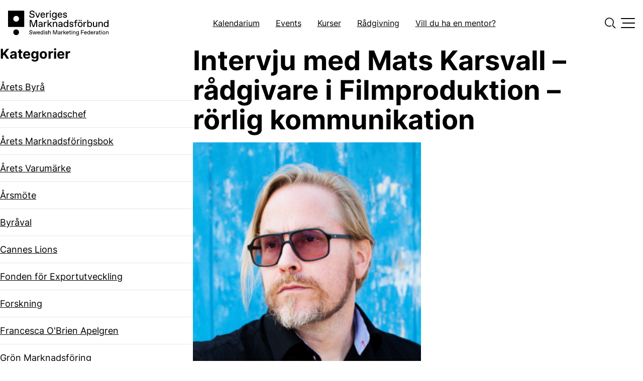

--- FILE ---
content_type: text/html; charset=UTF-8
request_url: https://svemarknad.se/intervju-med-mats-karsvall-radgivare-i-filmproduktion-rorlig-kommunikation/
body_size: 20864
content:
<!doctype html>
<html lang="sv-SE">
  <head>
    <meta charset="UTF-8" />
    <meta name="viewport" content="width=device-width, initial-scale=1" />
    <style>
    [x-cloak] {
      display: none !important;
    }
    </style>
    <meta name='robots' content='index, follow, max-image-preview:large, max-snippet:-1, max-video-preview:-1' />

	<!-- This site is optimized with the Yoast SEO plugin v23.6 - https://yoast.com/wordpress/plugins/seo/ -->
	<title>Intervju med Mats Karsvall – rådgivare i Filmproduktion - rörlig kommunikation - Sveriges Marknadsförbund</title>
	<link rel="canonical" href="https://svemarknad.se/intervju-med-mats-karsvall-radgivare-i-filmproduktion-rorlig-kommunikation/" />
	<meta property="og:locale" content="sv_SE" />
	<meta property="og:type" content="article" />
	<meta property="og:title" content="Intervju med Mats Karsvall – rådgivare i Filmproduktion - rörlig kommunikation - Sveriges Marknadsförbund" />
	<meta property="og:description" content="Mats, vill du berätta kort om dig själv och vad som driver dig som person. Jag har drivit och arbetat på flera olika typer av byråer men ett stort fokus [&hellip;]" />
	<meta property="og:url" content="https://svemarknad.se/intervju-med-mats-karsvall-radgivare-i-filmproduktion-rorlig-kommunikation/" />
	<meta property="og:site_name" content="Sveriges Marknadsförbund" />
	<meta property="article:publisher" content="https://www.facebook.com/svemarknad/" />
	<meta property="article:published_time" content="2023-01-25T09:24:50+00:00" />
	<meta property="article:modified_time" content="2024-09-16T08:03:12+00:00" />
	<meta property="og:image" content="https://svemarknad.se/wp-content/uploads/2024/07/MatsKarsvall.png" />
	<meta property="og:image:width" content="292" />
	<meta property="og:image:height" content="300" />
	<meta property="og:image:type" content="image/png" />
	<meta name="author" content="Annika Forsberg" />
	<meta name="twitter:card" content="summary_large_image" />
	<meta name="twitter:label1" content="Skriven av" />
	<meta name="twitter:data1" content="Annika Forsberg" />
	<meta name="twitter:label2" content="Beräknad lästid" />
	<meta name="twitter:data2" content="3 minuter" />
	<script type="application/ld+json" class="yoast-schema-graph">{"@context":"https://schema.org","@graph":[{"@type":"Article","@id":"https://svemarknad.se/intervju-med-mats-karsvall-radgivare-i-filmproduktion-rorlig-kommunikation/#article","isPartOf":{"@id":"https://svemarknad.se/intervju-med-mats-karsvall-radgivare-i-filmproduktion-rorlig-kommunikation/"},"author":{"name":"Annika Forsberg","@id":"https://svemarknad.se.hosting.brainforest.se/#/schema/person/90a8b5c89b207dc8977032d4a786e93b"},"headline":"Intervju med Mats Karsvall – rådgivare i Filmproduktion &#8211; rörlig kommunikation","datePublished":"2023-01-25T09:24:50+00:00","dateModified":"2024-09-16T08:03:12+00:00","mainEntityOfPage":{"@id":"https://svemarknad.se/intervju-med-mats-karsvall-radgivare-i-filmproduktion-rorlig-kommunikation/"},"wordCount":441,"commentCount":0,"publisher":{"@id":"https://svemarknad.se.hosting.brainforest.se/#organization"},"image":{"@id":"https://svemarknad.se/intervju-med-mats-karsvall-radgivare-i-filmproduktion-rorlig-kommunikation/#primaryimage"},"thumbnailUrl":"https://svemarknad.se/wp-content/uploads/2024/07/MatsKarsvall.png","articleSection":["Trender &amp; Spaningar"],"inLanguage":"sv-SE","potentialAction":[{"@type":"CommentAction","name":"Comment","target":["https://svemarknad.se/intervju-med-mats-karsvall-radgivare-i-filmproduktion-rorlig-kommunikation/#respond"]}]},{"@type":"WebPage","@id":"https://svemarknad.se/intervju-med-mats-karsvall-radgivare-i-filmproduktion-rorlig-kommunikation/","url":"https://svemarknad.se/intervju-med-mats-karsvall-radgivare-i-filmproduktion-rorlig-kommunikation/","name":"Intervju med Mats Karsvall – rådgivare i Filmproduktion - rörlig kommunikation - Sveriges Marknadsförbund","isPartOf":{"@id":"https://svemarknad.se.hosting.brainforest.se/#website"},"primaryImageOfPage":{"@id":"https://svemarknad.se/intervju-med-mats-karsvall-radgivare-i-filmproduktion-rorlig-kommunikation/#primaryimage"},"image":{"@id":"https://svemarknad.se/intervju-med-mats-karsvall-radgivare-i-filmproduktion-rorlig-kommunikation/#primaryimage"},"thumbnailUrl":"https://svemarknad.se/wp-content/uploads/2024/07/MatsKarsvall.png","datePublished":"2023-01-25T09:24:50+00:00","dateModified":"2024-09-16T08:03:12+00:00","breadcrumb":{"@id":"https://svemarknad.se/intervju-med-mats-karsvall-radgivare-i-filmproduktion-rorlig-kommunikation/#breadcrumb"},"inLanguage":"sv-SE","potentialAction":[{"@type":"ReadAction","target":["https://svemarknad.se/intervju-med-mats-karsvall-radgivare-i-filmproduktion-rorlig-kommunikation/"]}]},{"@type":"ImageObject","inLanguage":"sv-SE","@id":"https://svemarknad.se/intervju-med-mats-karsvall-radgivare-i-filmproduktion-rorlig-kommunikation/#primaryimage","url":"https://svemarknad.se/wp-content/uploads/2024/07/MatsKarsvall.png","contentUrl":"https://svemarknad.se/wp-content/uploads/2024/07/MatsKarsvall.png","width":292,"height":300},{"@type":"BreadcrumbList","@id":"https://svemarknad.se/intervju-med-mats-karsvall-radgivare-i-filmproduktion-rorlig-kommunikation/#breadcrumb","itemListElement":[{"@type":"ListItem","position":1,"name":"Hem","item":"https://svemarknad.se/"},{"@type":"ListItem","position":2,"name":"Artiklar","item":"https://svemarknad.se/nyheter/"},{"@type":"ListItem","position":3,"name":"Intervju med Mats Karsvall – rådgivare i Filmproduktion &#8211; rörlig kommunikation"}]},{"@type":"WebSite","@id":"https://svemarknad.se.hosting.brainforest.se/#website","url":"https://svemarknad.se.hosting.brainforest.se/","name":"Sveriges Marknadsförbund","description":"","publisher":{"@id":"https://svemarknad.se.hosting.brainforest.se/#organization"},"potentialAction":[{"@type":"SearchAction","target":{"@type":"EntryPoint","urlTemplate":"https://svemarknad.se.hosting.brainforest.se/?s={search_term_string}"},"query-input":{"@type":"PropertyValueSpecification","valueRequired":true,"valueName":"search_term_string"}}],"inLanguage":"sv-SE"},{"@type":"Organization","@id":"https://svemarknad.se.hosting.brainforest.se/#organization","name":"Sveriges Marknadsförbund","url":"https://svemarknad.se.hosting.brainforest.se/","logo":{"@type":"ImageObject","inLanguage":"sv-SE","@id":"https://svemarknad.se.hosting.brainforest.se/#/schema/logo/image/","url":"https://svemarknad.se/wp-content/uploads/2023/03/svemark-logo_black-2.png","contentUrl":"https://svemarknad.se/wp-content/uploads/2023/03/svemark-logo_black-2.png","width":994,"height":344,"caption":"Sveriges Marknadsförbund"},"image":{"@id":"https://svemarknad.se.hosting.brainforest.se/#/schema/logo/image/"},"sameAs":["https://www.facebook.com/svemarknad/","https://www.instagram.com/sverigesmarknadsforbund/","https://www.linkedin.com/company/sveriges-marknadsf-rbund-swedish-marketing-federation-/"]},{"@type":"Person","@id":"https://svemarknad.se.hosting.brainforest.se/#/schema/person/90a8b5c89b207dc8977032d4a786e93b","name":"Annika Forsberg","image":{"@type":"ImageObject","inLanguage":"sv-SE","@id":"https://svemarknad.se.hosting.brainforest.se/#/schema/person/image/","url":"https://secure.gravatar.com/avatar/f2888feb86846d7a2ae2c013d57efbfb?s=96&d=mm&r=g","contentUrl":"https://secure.gravatar.com/avatar/f2888feb86846d7a2ae2c013d57efbfb?s=96&d=mm&r=g","caption":"Annika Forsberg"},"url":"https://svemarknad.se/author/annikaforsberg/"}]}</script>
	<!-- / Yoast SEO plugin. -->


<link rel="alternate" type="application/rss+xml" title="Sveriges Marknadsförbund &raquo; Kommentarsflöde för Intervju med Mats Karsvall – rådgivare i Filmproduktion &#8211; rörlig kommunikation" href="https://svemarknad.se/intervju-med-mats-karsvall-radgivare-i-filmproduktion-rorlig-kommunikation/feed/" />
<script>
window._wpemojiSettings = {"baseUrl":"https:\/\/s.w.org\/images\/core\/emoji\/15.0.3\/72x72\/","ext":".png","svgUrl":"https:\/\/s.w.org\/images\/core\/emoji\/15.0.3\/svg\/","svgExt":".svg","source":{"concatemoji":"https:\/\/svemarknad.se\/wp-includes\/js\/wp-emoji-release.min.js?ver=6.6.2"}};
/*! This file is auto-generated */
!function(i,n){var o,s,e;function c(e){try{var t={supportTests:e,timestamp:(new Date).valueOf()};sessionStorage.setItem(o,JSON.stringify(t))}catch(e){}}function p(e,t,n){e.clearRect(0,0,e.canvas.width,e.canvas.height),e.fillText(t,0,0);var t=new Uint32Array(e.getImageData(0,0,e.canvas.width,e.canvas.height).data),r=(e.clearRect(0,0,e.canvas.width,e.canvas.height),e.fillText(n,0,0),new Uint32Array(e.getImageData(0,0,e.canvas.width,e.canvas.height).data));return t.every(function(e,t){return e===r[t]})}function u(e,t,n){switch(t){case"flag":return n(e,"\ud83c\udff3\ufe0f\u200d\u26a7\ufe0f","\ud83c\udff3\ufe0f\u200b\u26a7\ufe0f")?!1:!n(e,"\ud83c\uddfa\ud83c\uddf3","\ud83c\uddfa\u200b\ud83c\uddf3")&&!n(e,"\ud83c\udff4\udb40\udc67\udb40\udc62\udb40\udc65\udb40\udc6e\udb40\udc67\udb40\udc7f","\ud83c\udff4\u200b\udb40\udc67\u200b\udb40\udc62\u200b\udb40\udc65\u200b\udb40\udc6e\u200b\udb40\udc67\u200b\udb40\udc7f");case"emoji":return!n(e,"\ud83d\udc26\u200d\u2b1b","\ud83d\udc26\u200b\u2b1b")}return!1}function f(e,t,n){var r="undefined"!=typeof WorkerGlobalScope&&self instanceof WorkerGlobalScope?new OffscreenCanvas(300,150):i.createElement("canvas"),a=r.getContext("2d",{willReadFrequently:!0}),o=(a.textBaseline="top",a.font="600 32px Arial",{});return e.forEach(function(e){o[e]=t(a,e,n)}),o}function t(e){var t=i.createElement("script");t.src=e,t.defer=!0,i.head.appendChild(t)}"undefined"!=typeof Promise&&(o="wpEmojiSettingsSupports",s=["flag","emoji"],n.supports={everything:!0,everythingExceptFlag:!0},e=new Promise(function(e){i.addEventListener("DOMContentLoaded",e,{once:!0})}),new Promise(function(t){var n=function(){try{var e=JSON.parse(sessionStorage.getItem(o));if("object"==typeof e&&"number"==typeof e.timestamp&&(new Date).valueOf()<e.timestamp+604800&&"object"==typeof e.supportTests)return e.supportTests}catch(e){}return null}();if(!n){if("undefined"!=typeof Worker&&"undefined"!=typeof OffscreenCanvas&&"undefined"!=typeof URL&&URL.createObjectURL&&"undefined"!=typeof Blob)try{var e="postMessage("+f.toString()+"("+[JSON.stringify(s),u.toString(),p.toString()].join(",")+"));",r=new Blob([e],{type:"text/javascript"}),a=new Worker(URL.createObjectURL(r),{name:"wpTestEmojiSupports"});return void(a.onmessage=function(e){c(n=e.data),a.terminate(),t(n)})}catch(e){}c(n=f(s,u,p))}t(n)}).then(function(e){for(var t in e)n.supports[t]=e[t],n.supports.everything=n.supports.everything&&n.supports[t],"flag"!==t&&(n.supports.everythingExceptFlag=n.supports.everythingExceptFlag&&n.supports[t]);n.supports.everythingExceptFlag=n.supports.everythingExceptFlag&&!n.supports.flag,n.DOMReady=!1,n.readyCallback=function(){n.DOMReady=!0}}).then(function(){return e}).then(function(){var e;n.supports.everything||(n.readyCallback(),(e=n.source||{}).concatemoji?t(e.concatemoji):e.wpemoji&&e.twemoji&&(t(e.twemoji),t(e.wpemoji)))}))}((window,document),window._wpemojiSettings);
</script>
<style id='wp-emoji-styles-inline-css'>

	img.wp-smiley, img.emoji {
		display: inline !important;
		border: none !important;
		box-shadow: none !important;
		height: 1em !important;
		width: 1em !important;
		margin: 0 0.07em !important;
		vertical-align: -0.1em !important;
		background: none !important;
		padding: 0 !important;
	}
</style>
<link rel='stylesheet' id='wp-block-library-css' href='https://svemarknad.se/wp-includes/css/dist/block-library/style.min.css?ver=6.6.2' media='all' />
<style id='wp-block-library-inline-css'>
.wp-block-cover.is-style-full-link a::after {
          content: "";
          display: block;
          position: absolute;
          top: 0;
          right: 0;
          bottom: 0;
          left: 0;
        }
.wp-block-cover.is-style-cover-arrow a::after {
          content: "";
          display: block;
          position: absolute;
          top: 0;
          right: 0;
          bottom: 0;
          left: 0;
        }
.wp-block-cover.is-style-hero { min-height: 80vh; }
</style>
<style id='wp-block-library-theme-inline-css'>
.wp-block-audio :where(figcaption){color:#555;font-size:13px;text-align:center}.is-dark-theme .wp-block-audio :where(figcaption){color:#ffffffa6}.wp-block-audio{margin:0 0 1em}.wp-block-code{border:1px solid #ccc;border-radius:4px;font-family:Menlo,Consolas,monaco,monospace;padding:.8em 1em}.wp-block-embed :where(figcaption){color:#555;font-size:13px;text-align:center}.is-dark-theme .wp-block-embed :where(figcaption){color:#ffffffa6}.wp-block-embed{margin:0 0 1em}.blocks-gallery-caption{color:#555;font-size:13px;text-align:center}.is-dark-theme .blocks-gallery-caption{color:#ffffffa6}:root :where(.wp-block-image figcaption){color:#555;font-size:13px;text-align:center}.is-dark-theme :root :where(.wp-block-image figcaption){color:#ffffffa6}.wp-block-image{margin:0 0 1em}.wp-block-pullquote{border-bottom:4px solid;border-top:4px solid;color:currentColor;margin-bottom:1.75em}.wp-block-pullquote cite,.wp-block-pullquote footer,.wp-block-pullquote__citation{color:currentColor;font-size:.8125em;font-style:normal;text-transform:uppercase}.wp-block-quote{border-left:.25em solid;margin:0 0 1.75em;padding-left:1em}.wp-block-quote cite,.wp-block-quote footer{color:currentColor;font-size:.8125em;font-style:normal;position:relative}.wp-block-quote.has-text-align-right{border-left:none;border-right:.25em solid;padding-left:0;padding-right:1em}.wp-block-quote.has-text-align-center{border:none;padding-left:0}.wp-block-quote.is-large,.wp-block-quote.is-style-large,.wp-block-quote.is-style-plain{border:none}.wp-block-search .wp-block-search__label{font-weight:700}.wp-block-search__button{border:1px solid #ccc;padding:.375em .625em}:where(.wp-block-group.has-background){padding:1.25em 2.375em}.wp-block-separator.has-css-opacity{opacity:.4}.wp-block-separator{border:none;border-bottom:2px solid;margin-left:auto;margin-right:auto}.wp-block-separator.has-alpha-channel-opacity{opacity:1}.wp-block-separator:not(.is-style-wide):not(.is-style-dots){width:100px}.wp-block-separator.has-background:not(.is-style-dots){border-bottom:none;height:1px}.wp-block-separator.has-background:not(.is-style-wide):not(.is-style-dots){height:2px}.wp-block-table{margin:0 0 1em}.wp-block-table td,.wp-block-table th{word-break:normal}.wp-block-table :where(figcaption){color:#555;font-size:13px;text-align:center}.is-dark-theme .wp-block-table :where(figcaption){color:#ffffffa6}.wp-block-video :where(figcaption){color:#555;font-size:13px;text-align:center}.is-dark-theme .wp-block-video :where(figcaption){color:#ffffffa6}.wp-block-video{margin:0 0 1em}:root :where(.wp-block-template-part.has-background){margin-bottom:0;margin-top:0;padding:1.25em 2.375em}
</style>
<style id='global-styles-inline-css'>
:root{--wp--preset--aspect-ratio--square: 1;--wp--preset--aspect-ratio--4-3: 4/3;--wp--preset--aspect-ratio--3-4: 3/4;--wp--preset--aspect-ratio--3-2: 3/2;--wp--preset--aspect-ratio--2-3: 2/3;--wp--preset--aspect-ratio--16-9: 16/9;--wp--preset--aspect-ratio--9-16: 9/16;--wp--preset--color--black: #000;--wp--preset--color--cyan-bluish-gray: #abb8c3;--wp--preset--color--white: #ffffff;--wp--preset--color--pale-pink: #f78da7;--wp--preset--color--vivid-red: #cf2e2e;--wp--preset--color--luminous-vivid-orange: #ff6900;--wp--preset--color--luminous-vivid-amber: #fcb900;--wp--preset--color--light-green-cyan: #7bdcb5;--wp--preset--color--vivid-green-cyan: #00d084;--wp--preset--color--pale-cyan-blue: #8ed1fc;--wp--preset--color--vivid-cyan-blue: #0693e3;--wp--preset--color--vivid-purple: #9b51e0;--wp--preset--color--primary: #0034C8;--wp--preset--color--light-primary: #d3d4f4;--wp--preset--color--secondary: #F4FF53;--wp--preset--color--light-secondary: #FFFCD5;--wp--preset--color--grey-dark: #939598;--wp--preset--color--grey: #DCDDDE;--wp--preset--color--grey-light: #F6F6F6;--wp--preset--gradient--vivid-cyan-blue-to-vivid-purple: linear-gradient(135deg,rgba(6,147,227,1) 0%,rgb(155,81,224) 100%);--wp--preset--gradient--light-green-cyan-to-vivid-green-cyan: linear-gradient(135deg,rgb(122,220,180) 0%,rgb(0,208,130) 100%);--wp--preset--gradient--luminous-vivid-amber-to-luminous-vivid-orange: linear-gradient(135deg,rgba(252,185,0,1) 0%,rgba(255,105,0,1) 100%);--wp--preset--gradient--luminous-vivid-orange-to-vivid-red: linear-gradient(135deg,rgba(255,105,0,1) 0%,rgb(207,46,46) 100%);--wp--preset--gradient--very-light-gray-to-cyan-bluish-gray: linear-gradient(135deg,rgb(238,238,238) 0%,rgb(169,184,195) 100%);--wp--preset--gradient--cool-to-warm-spectrum: linear-gradient(135deg,rgb(74,234,220) 0%,rgb(151,120,209) 20%,rgb(207,42,186) 40%,rgb(238,44,130) 60%,rgb(251,105,98) 80%,rgb(254,248,76) 100%);--wp--preset--gradient--blush-light-purple: linear-gradient(135deg,rgb(255,206,236) 0%,rgb(152,150,240) 100%);--wp--preset--gradient--blush-bordeaux: linear-gradient(135deg,rgb(254,205,165) 0%,rgb(254,45,45) 50%,rgb(107,0,62) 100%);--wp--preset--gradient--luminous-dusk: linear-gradient(135deg,rgb(255,203,112) 0%,rgb(199,81,192) 50%,rgb(65,88,208) 100%);--wp--preset--gradient--pale-ocean: linear-gradient(135deg,rgb(255,245,203) 0%,rgb(182,227,212) 50%,rgb(51,167,181) 100%);--wp--preset--gradient--electric-grass: linear-gradient(135deg,rgb(202,248,128) 0%,rgb(113,206,126) 100%);--wp--preset--gradient--midnight: linear-gradient(135deg,rgb(2,3,129) 0%,rgb(40,116,252) 100%);--wp--preset--font-size--small: 13px;--wp--preset--font-size--medium: clamp(14px, 0.875rem + ((1vw - 3.2px) * 0.536), 20px);--wp--preset--font-size--large: clamp(22.041px, 1.378rem + ((1vw - 3.2px) * 1.246), 36px);--wp--preset--font-size--x-large: clamp(25.014px, 1.563rem + ((1vw - 3.2px) * 1.517), 42px);--wp--preset--font-size--text-xs: 0.75rem;--wp--preset--font-size--text-sm: clamp(0.875rem, 0.875rem + ((1vw - 0.2rem) * 0.036), 0.9rem);--wp--preset--font-size--text-base: 1;--wp--preset--font-size--text-lg: clamp(1rem, 1rem + ((1vw - 0.2rem) * 0.179), 1.125rem);--wp--preset--font-size--text-ingress: clamp(1rem, 1rem + ((1vw - 0.2rem) * 0.286), 1.2rem);--wp--preset--font-size--text-xl: clamp(1.2rem, 1.2rem + ((1vw - 0.2rem) * 0.786), 1.75rem);--wp--preset--font-size--text-3-xl: clamp(1.4rem, 1.4rem + ((1vw - 0.2rem) * 1.036), 2.125rem);--wp--preset--font-size--text-4-xl: clamp(1.5rem, 1.5rem + ((1vw - 0.2rem) * 1.786), 2.75rem);--wp--preset--font-size--text-5-xl: clamp(1.8rem, 1.8rem + ((1vw - 0.2rem) * 3.143), 4rem);--wp--preset--font-size--text-7-xl: clamp(1.8rem, 1.8rem + ((1vw - 0.2rem) * 6), 6rem);--wp--preset--font-size--text-2-xl: clamp(2rem, 2rem + ((1vw - 0.2rem) * 0.571), 2.4rem);--wp--preset--font-size--text-6-xl: clamp(2rem, 2rem + ((1vw - 0.2rem) * 1.786), 3.25rem);--wp--preset--font-family--script: "Licorice", sans-serif;--wp--preset--font-family--body: "Inter", sans-serif;--wp--preset--spacing--20: min(1.5rem, 2vw);--wp--preset--spacing--30: min(2.5rem, 3vw);--wp--preset--spacing--40: min(4rem, 5vw);--wp--preset--spacing--50: min(6.5rem, 8vw);--wp--preset--spacing--60: min(10.5rem, 13vw);--wp--preset--spacing--70: clamp(3rem, 6vw, 4rem);--wp--preset--spacing--80: clamp(3rem, 6vw, 5rem);--wp--preset--spacing--10: 1rem;--wp--preset--shadow--natural: 6px 6px 9px rgba(0, 0, 0, 0.2);--wp--preset--shadow--deep: 12px 12px 50px rgba(0, 0, 0, 0.4);--wp--preset--shadow--sharp: 6px 6px 0px rgba(0, 0, 0, 0.2);--wp--preset--shadow--outlined: 6px 6px 0px -3px rgba(255, 255, 255, 1), 6px 6px rgba(0, 0, 0, 1);--wp--preset--shadow--crisp: 6px 6px 0px rgba(0, 0, 0, 1);}:root { --wp--style--global--content-size: 1100px;--wp--style--global--wide-size: 1440px; }:where(body) { margin: 0; }.wp-site-blocks > .alignleft { float: left; margin-right: 2em; }.wp-site-blocks > .alignright { float: right; margin-left: 2em; }.wp-site-blocks > .aligncenter { justify-content: center; margin-left: auto; margin-right: auto; }:where(.wp-site-blocks) > * { margin-block-start: 1.5rem; margin-block-end: 0; }:where(.wp-site-blocks) > :first-child { margin-block-start: 0; }:where(.wp-site-blocks) > :last-child { margin-block-end: 0; }:root { --wp--style--block-gap: 1.5rem; }:root :where(.is-layout-flow) > :first-child{margin-block-start: 0;}:root :where(.is-layout-flow) > :last-child{margin-block-end: 0;}:root :where(.is-layout-flow) > *{margin-block-start: 1.5rem;margin-block-end: 0;}:root :where(.is-layout-constrained) > :first-child{margin-block-start: 0;}:root :where(.is-layout-constrained) > :last-child{margin-block-end: 0;}:root :where(.is-layout-constrained) > *{margin-block-start: 1.5rem;margin-block-end: 0;}:root :where(.is-layout-flex){gap: 1.5rem;}:root :where(.is-layout-grid){gap: 1.5rem;}.is-layout-flow > .alignleft{float: left;margin-inline-start: 0;margin-inline-end: 2em;}.is-layout-flow > .alignright{float: right;margin-inline-start: 2em;margin-inline-end: 0;}.is-layout-flow > .aligncenter{margin-left: auto !important;margin-right: auto !important;}.is-layout-constrained > .alignleft{float: left;margin-inline-start: 0;margin-inline-end: 2em;}.is-layout-constrained > .alignright{float: right;margin-inline-start: 2em;margin-inline-end: 0;}.is-layout-constrained > .aligncenter{margin-left: auto !important;margin-right: auto !important;}.is-layout-constrained > :where(:not(.alignleft):not(.alignright):not(.alignfull)){max-width: var(--wp--style--global--content-size);margin-left: auto !important;margin-right: auto !important;}.is-layout-constrained > .alignwide{max-width: var(--wp--style--global--wide-size);}body .is-layout-flex{display: flex;}.is-layout-flex{flex-wrap: wrap;align-items: center;}.is-layout-flex > :is(*, div){margin: 0;}body .is-layout-grid{display: grid;}.is-layout-grid > :is(*, div){margin: 0;}body{font-family: var(--wp--preset--font-family--body);font-size: var(--wp--preset--font-size--text-lg);padding-top: 0px;padding-right: 0px;padding-bottom: 0px;padding-left: 0px;}a:where(:not(.wp-element-button)){text-decoration: underline;}h1, h2, h3, h4, h5, h6{color: var(--wp--preset--color--black);font-weight: 700;}h1{font-size: var(--wp--preset--font-size--text-5-xl);line-height: 52px;}h2{font-size: var(--wp--preset--font-size--text-4-xl);}h3{font-size: var(--wp--preset--font-size--text-3-xl);}h4{font-size: var(--wp--preset--font-size--text-xl);}h5{font-size: var(--wp--preset--font-size--text-ingress);}h6{font-size: var(--wp--preset--font-size--text-lg);}:root :where(.wp-element-button, .wp-block-button__link){background-color: var(--wp--preset--color--black);border-radius: 24px;border-color: var(--wp--preset--color--black);border-width: 1px;color: var(--wp--preset--color--white);font-family: inherit;font-size: clamp(14px, 0.875rem + ((1vw - 3.2px) * 0.313), 17.5px);font-weight: 600;letter-spacing: 1.218px;line-height: inherit;padding-top: 1rem;padding-bottom: 1rem;text-decoration: none;text-transform: uppercase;}:root :where(.wp-element-button:hover, .wp-block-button__link:hover){background-color: transparent;border-color: var(--wp--preset--color--black);color: var(--wp--preset--color--black);}.has-black-color{color: var(--wp--preset--color--black) !important;}.has-cyan-bluish-gray-color{color: var(--wp--preset--color--cyan-bluish-gray) !important;}.has-white-color{color: var(--wp--preset--color--white) !important;}.has-pale-pink-color{color: var(--wp--preset--color--pale-pink) !important;}.has-vivid-red-color{color: var(--wp--preset--color--vivid-red) !important;}.has-luminous-vivid-orange-color{color: var(--wp--preset--color--luminous-vivid-orange) !important;}.has-luminous-vivid-amber-color{color: var(--wp--preset--color--luminous-vivid-amber) !important;}.has-light-green-cyan-color{color: var(--wp--preset--color--light-green-cyan) !important;}.has-vivid-green-cyan-color{color: var(--wp--preset--color--vivid-green-cyan) !important;}.has-pale-cyan-blue-color{color: var(--wp--preset--color--pale-cyan-blue) !important;}.has-vivid-cyan-blue-color{color: var(--wp--preset--color--vivid-cyan-blue) !important;}.has-vivid-purple-color{color: var(--wp--preset--color--vivid-purple) !important;}.has-primary-color{color: var(--wp--preset--color--primary) !important;}.has-light-primary-color{color: var(--wp--preset--color--light-primary) !important;}.has-secondary-color{color: var(--wp--preset--color--secondary) !important;}.has-light-secondary-color{color: var(--wp--preset--color--light-secondary) !important;}.has-grey-dark-color{color: var(--wp--preset--color--grey-dark) !important;}.has-grey-color{color: var(--wp--preset--color--grey) !important;}.has-grey-light-color{color: var(--wp--preset--color--grey-light) !important;}.has-black-background-color{background-color: var(--wp--preset--color--black) !important;}.has-cyan-bluish-gray-background-color{background-color: var(--wp--preset--color--cyan-bluish-gray) !important;}.has-white-background-color{background-color: var(--wp--preset--color--white) !important;}.has-pale-pink-background-color{background-color: var(--wp--preset--color--pale-pink) !important;}.has-vivid-red-background-color{background-color: var(--wp--preset--color--vivid-red) !important;}.has-luminous-vivid-orange-background-color{background-color: var(--wp--preset--color--luminous-vivid-orange) !important;}.has-luminous-vivid-amber-background-color{background-color: var(--wp--preset--color--luminous-vivid-amber) !important;}.has-light-green-cyan-background-color{background-color: var(--wp--preset--color--light-green-cyan) !important;}.has-vivid-green-cyan-background-color{background-color: var(--wp--preset--color--vivid-green-cyan) !important;}.has-pale-cyan-blue-background-color{background-color: var(--wp--preset--color--pale-cyan-blue) !important;}.has-vivid-cyan-blue-background-color{background-color: var(--wp--preset--color--vivid-cyan-blue) !important;}.has-vivid-purple-background-color{background-color: var(--wp--preset--color--vivid-purple) !important;}.has-primary-background-color{background-color: var(--wp--preset--color--primary) !important;}.has-light-primary-background-color{background-color: var(--wp--preset--color--light-primary) !important;}.has-secondary-background-color{background-color: var(--wp--preset--color--secondary) !important;}.has-light-secondary-background-color{background-color: var(--wp--preset--color--light-secondary) !important;}.has-grey-dark-background-color{background-color: var(--wp--preset--color--grey-dark) !important;}.has-grey-background-color{background-color: var(--wp--preset--color--grey) !important;}.has-grey-light-background-color{background-color: var(--wp--preset--color--grey-light) !important;}.has-black-border-color{border-color: var(--wp--preset--color--black) !important;}.has-cyan-bluish-gray-border-color{border-color: var(--wp--preset--color--cyan-bluish-gray) !important;}.has-white-border-color{border-color: var(--wp--preset--color--white) !important;}.has-pale-pink-border-color{border-color: var(--wp--preset--color--pale-pink) !important;}.has-vivid-red-border-color{border-color: var(--wp--preset--color--vivid-red) !important;}.has-luminous-vivid-orange-border-color{border-color: var(--wp--preset--color--luminous-vivid-orange) !important;}.has-luminous-vivid-amber-border-color{border-color: var(--wp--preset--color--luminous-vivid-amber) !important;}.has-light-green-cyan-border-color{border-color: var(--wp--preset--color--light-green-cyan) !important;}.has-vivid-green-cyan-border-color{border-color: var(--wp--preset--color--vivid-green-cyan) !important;}.has-pale-cyan-blue-border-color{border-color: var(--wp--preset--color--pale-cyan-blue) !important;}.has-vivid-cyan-blue-border-color{border-color: var(--wp--preset--color--vivid-cyan-blue) !important;}.has-vivid-purple-border-color{border-color: var(--wp--preset--color--vivid-purple) !important;}.has-primary-border-color{border-color: var(--wp--preset--color--primary) !important;}.has-light-primary-border-color{border-color: var(--wp--preset--color--light-primary) !important;}.has-secondary-border-color{border-color: var(--wp--preset--color--secondary) !important;}.has-light-secondary-border-color{border-color: var(--wp--preset--color--light-secondary) !important;}.has-grey-dark-border-color{border-color: var(--wp--preset--color--grey-dark) !important;}.has-grey-border-color{border-color: var(--wp--preset--color--grey) !important;}.has-grey-light-border-color{border-color: var(--wp--preset--color--grey-light) !important;}.has-vivid-cyan-blue-to-vivid-purple-gradient-background{background: var(--wp--preset--gradient--vivid-cyan-blue-to-vivid-purple) !important;}.has-light-green-cyan-to-vivid-green-cyan-gradient-background{background: var(--wp--preset--gradient--light-green-cyan-to-vivid-green-cyan) !important;}.has-luminous-vivid-amber-to-luminous-vivid-orange-gradient-background{background: var(--wp--preset--gradient--luminous-vivid-amber-to-luminous-vivid-orange) !important;}.has-luminous-vivid-orange-to-vivid-red-gradient-background{background: var(--wp--preset--gradient--luminous-vivid-orange-to-vivid-red) !important;}.has-very-light-gray-to-cyan-bluish-gray-gradient-background{background: var(--wp--preset--gradient--very-light-gray-to-cyan-bluish-gray) !important;}.has-cool-to-warm-spectrum-gradient-background{background: var(--wp--preset--gradient--cool-to-warm-spectrum) !important;}.has-blush-light-purple-gradient-background{background: var(--wp--preset--gradient--blush-light-purple) !important;}.has-blush-bordeaux-gradient-background{background: var(--wp--preset--gradient--blush-bordeaux) !important;}.has-luminous-dusk-gradient-background{background: var(--wp--preset--gradient--luminous-dusk) !important;}.has-pale-ocean-gradient-background{background: var(--wp--preset--gradient--pale-ocean) !important;}.has-electric-grass-gradient-background{background: var(--wp--preset--gradient--electric-grass) !important;}.has-midnight-gradient-background{background: var(--wp--preset--gradient--midnight) !important;}.has-small-font-size{font-size: var(--wp--preset--font-size--small) !important;}.has-medium-font-size{font-size: var(--wp--preset--font-size--medium) !important;}.has-large-font-size{font-size: var(--wp--preset--font-size--large) !important;}.has-x-large-font-size{font-size: var(--wp--preset--font-size--x-large) !important;}.has-text-xs-font-size{font-size: var(--wp--preset--font-size--text-xs) !important;}.has-text-sm-font-size{font-size: var(--wp--preset--font-size--text-sm) !important;}.has-text-base-font-size{font-size: var(--wp--preset--font-size--text-base) !important;}.has-text-lg-font-size{font-size: var(--wp--preset--font-size--text-lg) !important;}.has-text-ingress-font-size{font-size: var(--wp--preset--font-size--text-ingress) !important;}.has-text-xl-font-size{font-size: var(--wp--preset--font-size--text-xl) !important;}.has-text-3-xl-font-size{font-size: var(--wp--preset--font-size--text-3-xl) !important;}.has-text-4-xl-font-size{font-size: var(--wp--preset--font-size--text-4-xl) !important;}.has-text-5-xl-font-size{font-size: var(--wp--preset--font-size--text-5-xl) !important;}.has-text-7-xl-font-size{font-size: var(--wp--preset--font-size--text-7-xl) !important;}.has-text-2-xl-font-size{font-size: var(--wp--preset--font-size--text-2-xl) !important;}.has-text-6-xl-font-size{font-size: var(--wp--preset--font-size--text-6-xl) !important;}.has-script-font-family{font-family: var(--wp--preset--font-family--script) !important;}.has-body-font-family{font-family: var(--wp--preset--font-family--body) !important;}
:root :where(.wp-block-pullquote){font-size: clamp(0.984em, 0.984rem + ((1vw - 0.2em) * 0.737), 1.5em);line-height: 1.6;}
:root :where(.wp-block-list){padding-left: var(--wp--preset--spacing--10);}
</style>
<link rel='stylesheet' id='sveriges_marknadsforbund-style-css' href='https://svemarknad.se/wp-content/themes/sveriges_marknadsforbund/assets/dist/css/style.css?ver=2.32' media='all' />
<link rel="https://api.w.org/" href="https://svemarknad.se/wp-json/" /><link rel="alternate" title="JSON" type="application/json" href="https://svemarknad.se/wp-json/wp/v2/posts/43549" /><link rel="EditURI" type="application/rsd+xml" title="RSD" href="https://svemarknad.se/xmlrpc.php?rsd" />
<meta name="generator" content="WordPress 6.6.2" />
<link rel='shortlink' href='https://svemarknad.se/?p=43549' />
<link rel="alternate" title="oEmbed (JSON)" type="application/json+oembed" href="https://svemarknad.se/wp-json/oembed/1.0/embed?url=https%3A%2F%2Fsvemarknad.se%2Fintervju-med-mats-karsvall-radgivare-i-filmproduktion-rorlig-kommunikation%2F" />
<link rel="alternate" title="oEmbed (XML)" type="text/xml+oembed" href="https://svemarknad.se/wp-json/oembed/1.0/embed?url=https%3A%2F%2Fsvemarknad.se%2Fintervju-med-mats-karsvall-radgivare-i-filmproduktion-rorlig-kommunikation%2F&#038;format=xml" />
<meta name="tec-api-version" content="v1"><meta name="tec-api-origin" content="https://svemarknad.se"><link rel="alternate" href="https://svemarknad.se/wp-json/tribe/events/v1/" /><style id='wp-fonts-local'>
@font-face{font-family:Licorice;font-style:normal;font-weight:400;font-display:fallback;src:url('https://svemarknad.se/wp-content/themes/sveriges_marknadsforbund/assets/src/fonts/Licorice/Licorice-Regular.ttf') format('truetype');}
@font-face{font-family:Inter;font-style:normal;font-weight:400;font-display:fallback;src:url('https://svemarknad.se/wp-content/themes/sveriges_marknadsforbund/assets/src/fonts/Inter/static/Inter-Regular.ttf') format('truetype');}
@font-face{font-family:Inter;font-style:normal;font-weight:600;font-display:fallback;src:url('https://svemarknad.se/wp-content/themes/sveriges_marknadsforbund/assets/src/fonts/Inter/static/Inter-SemiBold.ttf') format('truetype');}
@font-face{font-family:Inter;font-style:normal;font-weight:700;font-display:fallback;src:url('https://svemarknad.se/wp-content/themes/sveriges_marknadsforbund/assets/src/fonts/Inter/static/Inter-Bold.ttf') format('truetype');}
</style>
<link rel="icon" href="https://svemarknad.se/wp-content/uploads/2024/06/cropped-round-favicon-32x32.png" sizes="32x32" />
<link rel="icon" href="https://svemarknad.se/wp-content/uploads/2024/06/cropped-round-favicon-192x192.png" sizes="192x192" />
<link rel="apple-touch-icon" href="https://svemarknad.se/wp-content/uploads/2024/06/cropped-round-favicon-180x180.png" />
<meta name="msapplication-TileImage" content="https://svemarknad.se/wp-content/uploads/2024/06/cropped-round-favicon-270x270.png" />
    
  </head>

  <body class="post-template-default single single-post postid-43549 single-format-standard wp-embed-responsive tribe-no-js" x-data="{ showModal: false }">
    
    <a class="skip-link screen-reader-text" href="#content">Skip to content</a>
    <!-- Main modal -->
<div id="contact-form-member" x-data="memberFormData" x-cloak x-show="showModal" tabindex="-1" @click="showFormMessage = false" aria-hidden="true" class="bg-black/60 inset-0 overflow-y-auto overflow-x-hidden fixed top-50 right-50 left-50 z-50 w-full md:inset-0 md:h-full flex justify-center items-center">
    <!-- Modal content -->
    <div @click.outside="showModal = false" x-show="showModal" x-transition:enter="transition ease-out duration-200" x-transition:enter-start="opacity-0" x-transition:enter-end="opacity-100" x-transition:leave="transition ease-in duration-150" x-transition:leave-start="opacity-100" x-transition:leave-end="opacity-0">
        <!-- Modal body -->
        <div class="p-2 sm:px-8 sm:pt-8 sm:pb-3 max-w-[525px] rounded-xl bg-white text-black" style="border-radius: 4px; box-shadow: 0px 0px 54px 0px rgba(0, 0, 0, 0.25);">
            <div x-cloak x-show="showFormMessage" class="text-center" x-transition:enter="transition ease-out duration-200" x-transition:enter-start="opacity-0" x-transition:enter-end="opacity-100" x-transition:leave="transition ease-in duration-150" x-transition:leave-start="opacity-100" x-transition:leave-end="opacity-0">
                <button type="button" @click="showModal = false, showFormMessage = false" class="text-gray-400 bg-transparent hover:text-primary">
                    <svg aria-hidden="true" class="w-5 h-5" fill="currentColor" viewBox="0 0 20 20" xmlns="http://www.w3.org/2000/svg">
                        <path fill-rule="evenodd" d="M4.293 4.293a1 1 0 011.414 0L10 8.586l4.293-4.293a1 1 0 111.414 1.414L11.414 10l4.293 4.293a1 1 0 01-1.414 1.414L10 11.414l-4.293 4.293a1 1 0 01-1.414-1.414L8.586 10 4.293 5.707a1 1 0 010-1.414z" clip-rule="evenodd"></path>
                    </svg>
                    <span class="sr-only">Close modal</span>
                </button>
                <p class="has-text-xl-font-size font-bold">Varmt välkommen som medlem!</p>
                <p>Du kommer snart att få ett välkomstmejl.</p>
            </div>
            <form id="contactMemberForm" class="form-inline needs-validation" novalidate="novalidate" aria-label="Kontaktformulär" x-cloak x-show="!showFormMessage && !isSubmitting">
                <div class="w-full">
                    <div class="grid sm:grid-cols-2 gap-x-5">
                        <button type="button" @click="showModal = false" class="bg-white col-span-full pr-0">
                            <svg class="cursor-pointer float-right" width="28" height="28" viewBox="0 0 28 28" fill="none" xmlns="http://www.w3.org/2000/svg">
                                <circle cx="14" cy="14" r="14" class="fill-black hover:fill-primary" />
                                <path style="fill: none; stroke: #fff; stroke-linecap: round; stroke-linejoin: round; stroke-width: 1.5px;" d="M17.77,10.23l-7.55,7.55" />
                                <path style="fill: none; stroke: #fff; stroke-linecap: round; stroke-linejoin: round; stroke-width: 1.5px;" d="M10.23,10.23l7.55,7.53" />
                            </svg>
                        </button>
                        <p class="col-span-full has-text-3-xl-font-size m-0">Medlemskap</p>
                        <p class="col-span-full text-sm mb-8">Årsavgift 29.000 kr (varav 27.600 kr är serviceavgift och avdragsgillt)</p>
                        <div class="mb-3 xl:mb-4 w-full">
                            <label class="text-dark font-semibold text-sm" for="companyName">Ange företagsnamn</label>
                            <input id="companyName" class="form-control border border-black font-body rounded-md py-2 px-2 w-full focus:outline-none focus:shadow-outline text-sm mt-1" name="companyName" x-model="companyName" type="text" placeholder="Företagsnamn" required>
                            <div class="text-red-600 text-xs pt-1" :class="{ 'hidden': validateField('companyName', companyName) || !showErrorMessages }">
                                Vänlig ange ditt företagsnamn                            </div>
                        </div>
                        <div class="mb-3 xl:mb-4 w-full">
                            <label class="text-dark font-semibold text-sm" for="contactPerson">Ange kontaktperson</label>
                            <input id="contactPerson" class="form-control border border-black font-body rounded-md py-2 px-2 w-full focus:outline-none focus:shadow-outline text-sm mt-1" name="contactPerson" x-model="contactPerson" type="text" placeholder="Kontaktperson hos företag" required>
                            <div class="text-red-600 text-xs pt-1" :class="{ 'hidden': validateField('contactPerson', contactPerson) || !showErrorMessages }">
                                Vänlig ange kontaktperson                            </div>
                        </div>
                    </div>
                    <div class="grid sm:grid-cols-2 gap-x-5">
                        <div class="mb-3 xl:mb-4 w-full">
                            <label class="text-dark font-semibold text-sm" for="phone">Telefon</label>
                            <input id="phone" class="form-control border border-black font-body rounded-md py-2 px-2 w-full focus:outline-none focus:shadow-outline text-sm mt-1" name="phone" x-model="phone" type="text" placeholder="Ange telefonnummer" required>
                            <div class="text-red-600 text-xs pt-1" :class="{ 'hidden': validateField('phone', phone) || !showErrorMessages }">
                                Vänlig ange ditt telefonummer                            </div>
                        </div>
                        <div class="mb-3 xl:mb-4 w-full">
                            <label class="text-dark font-semibold text-sm" for="email">E-post</label>
                            <input id="email" class="form-control border border-black font-body rounded-md py-2 px-2 w-full focus:outline-none focus:shadow-outline text-sm mt-1" name="email" x-model="email" type="email" placeholder="Ange din e-postaddress" required>
                            <div class="text-red-600 text-xs pt-1" :class="{ 'hidden': validateField('email', email) || !showErrorMessages }">
                                Vänlig ange din e-postaddress                            </div>
                        </div>
                    </div>
                    <div class="mb-3 xl:mb-5">
                        <label class="text-dark font-semibold text-sm" for="orgNr">Org nummer</label>
                        <input id="orgNr" class="form-control border border-black font-body rounded-md py-2 px-2 w-full focus:outline-none focus:shadow-outline text-sm mt-1" name="orgNr" x-model="orgNr" type="text" placeholder="Ange organisationsnummer" required>
                        <div class="text-red-600 text-xs pt-1" :class="{ 'hidden': validateField('orgNr', orgNr) || !showErrorMessages }">
                            Vänlig ange organisationsnummer                        </div>
                    </div>
                    <div class="mb-3 xl:mb-5">
                        <label class="text-dark font-semibold text-sm" for="billingAddress">Fakturaadress</label>
                        <input id="billingAddress" class="form-control border border-black font-body rounded-md py-2 px-2 w-full focus:outline-none focus:shadow-outline text-sm mt-1" name="billingAddress" x-model="billingAddress" type="text" placeholder="Ange epost för företag" required>
                        <div class="text-red-600 text-xs pt-1" :class="{ 'hidden': validateField('billingAddress', billingAddress) || !showErrorMessages }">
                            Vänlig ange din fakturaadress                        </div>
                    </div>
                    <div class="relative mb-3 xl:mb-5">
                        <label for="contactFormMessage" class="text-dark font-semibold text-sm">Meddelande</label>
                        <textarea id="contactFormMessage" name="contactFormMessage" class="form-control border border-black font-body rounded-md py-2 px-2 w-full focus:outline-none focus:shadow-outline text-sm mt-1" rows="3" x-model="contactFormMessage" placeholder="Meddelande" required>
                    </textarea>
                        <div class="text-red-600 text-xs pt-1" :class="{ 'hidden': validateField('contactFormMessage', contactFormMessage) || !showErrorMessages }">
                            Vänlig ange ditt meddelande                        </div>
                    </div>
                </div>
                <div class="w-full">
                    <div class="pb-10 flex">
                        <div>
                            <input type="checkbox" class="form-check-input text-sm" id="consent" x-model="consent" required>
                            <label class="text-sm" class="form-check-label text-left" style="cursor: pointer" for="consent">
                                Jag har läst och accepterat                            </label>
                            <a class="hover:text-black underline text-sm text-primary" href="/stadgar-for-sveriges-marknadsforbund/" alt="Sveriges Marknadsförbunds stadgar" target="_blank"> Sveriges Marknadsförbunds stadgar</a>
                            <div class="text-red-600 text-xs pt-1" :class="{ 'hidden': validateField('consent', consent) || !showErrorMessages }">
                                Var vänlig och godkänn villkoren                            </div>
                        </div>
                    </div>
                    <div class="text-center w-full">
                        <button id="contactMemberForm" type="submit" @click="submitForm" aria-label="Skicka formuläret" class="border-none wp-block-button__link wp-element-button rounded-full w-full bg-primary hover:bg-black hover:text-white">
                            Bli medlem                        </button>
                    </div>
                </div>
            </form>
            <div x-text="feedbackMessage" class="text-xs w-full text-center pt-1 pb-4"></div>
            <span x-show="isSubmitting" x-cloak>
                <div class="flex justify-center">
                    <img src="https://svemarknad.se/wp-content/themes/sveriges_marknadsforbund/assets/src/images/loader.gif" alt="loader-img" title="Laddar" style="max-width: 100px;">
                </div>
            </span>
        </div>
    </div>
</div>    
<header id="masthead" class="site-header" role="banner" x-data="scrollData()">
  <div class="absolute inset-0 z-10 z-30 pointer-events-none" aria-hidden="true"></div>
  <div class="fixed left-0 right-0 w-full z-30 py-4 transition bg-white px-4" :style="{ top: scrollingUp ? '0' : '-100px', transition: 'top 0.5s ease' }">
    <div class="mx-auto flex items-center relative justify-between mt-0 max-w-[1440px]">
      
<div>
      <a href="https://svemarknad.se/">
      <span class="sr-only">Sveriges Marknadsförbund</span>
      <svg class="w-[200px] xl:w-[250px]"id="Layer_1" data-name="Layer 1" xmlns="http://www.w3.org/2000/svg" viewBox="0 0 285 70.9">
        <path class="cls-1" d="M60.02,13.84h2.85c0,2.71,2.11,4.14,5.11,4.14h.29c2.68,0,4.14-1.34,4.14-3s-1.03-2.57-3.14-3l-3.2-.66c-3.19-.66-5.05-2.45-5.05-5.62s2.82-5.7,7.13-5.7,7.25,2.42,7.39,6.28h-2.85c-.14-2.28-1.97-3.71-4.39-3.71h-.29c-2.48,0-4.14,1.34-4.14,3.11,0,1.54,1.06,2.45,2.74,2.8l3.2.63c3.45.68,5.45,2.51,5.45,5.76,0,3.51-2.97,5.68-7.39,5.68-4.71,0-7.71-2.29-7.85-6.71Z" />
        <path class="cls-1" d="M90.97,5.99l-5.28,14.26h-3.28l-5.28-14.26h2.8l4.14,11.61,4.14-11.61s2.76,0,2.76,0Z" />
        <path class="cls-1" d="M92.1,13.1c0-4.94,3.28-7.39,6.65-7.39,3.71,0,6.05,2.57,6.05,6.28v1.57h-9.98c.17,3.25,2.25,4.71,3.99,4.71h.23c1.4,0,2.74-.71,3.02-2.23h2.71c-.51,2.88-3,4.51-5.93,4.51-3.55,0-6.74-2.46-6.74-7.45ZM102.08,11.41c-.11-2.48-1.6-3.42-3.22-3.42h-.23c-1.48,0-3.14.88-3.65,3.42h7.1Z" />
        <path class="cls-1" d="M108,5.99h2.57v3.14c.57-2.14,2.28-3.28,4.14-3.28h1.28v2.62h-1.14c-2.57,0-4.14,1.71-4.14,4.56v7.22h-2.71V5.99Z" />
        <path class="cls-1" d="M118.41.29h3v3.14h-3V.29ZM118.56,5.99h2.71v14.26h-2.71V5.99Z" />
        <path class="cls-1" d="M124.26,22.11h2.71c.29,1.43,1.83,2.14,3.77,2.14h.29c2.42,0,4.14-1.28,4.14-4.28v-2c-.71,1.14-2.14,2.28-4.28,2.28-3.28,0-6.33-2.28-6.33-7.27s2.97-7.28,6.33-7.28c2.14,0,3.71,1.14,4.28,2.28v-2h2.71v14.26c0,3.57-2.57,6.28-6.99,6.28-4,0-6.34-1.84-6.63-4.41ZM131.22,17.98c1.97,0,3.94-1.85,3.94-4.99s-1.83-4.99-3.79-4.99h-.23c-2.03,0-3.88,1.43-3.88,4.99s1.71,4.99,3.74,4.99h.22Z" />
        <path class="cls-1" d="M140.66,13.1c0-4.94,3.28-7.39,6.65-7.39,3.71,0,6.05,2.57,6.05,6.28v1.57h-9.99c.17,3.25,2.25,4.71,3.99,4.71h.23c1.4,0,2.74-.71,3.02-2.23h2.71c-.51,2.88-3,4.51-5.93,4.51-3.53,0-6.73-2.46-6.73-7.45ZM150.65,11.41c-.11-2.48-1.6-3.42-3.22-3.42h-.23c-1.48,0-3.14.88-3.65,3.42h7.1Z" />
        <path class="cls-1" d="M155.63,15.84h2.71c.14,1.71,1.48,2.42,3.17,2.42h.23c1.48,0,2.65-.71,2.65-1.85,0-.91-.51-1.54-1.94-1.83l-2.08-.4c-2.31-.46-4.17-1.65-4.17-4.08,0-2.85,2.54-4.39,5.39-4.39,3.74,0,5.65,2,5.65,4.71h-2.71c-.14-1.28-.94-2.42-2.8-2.42h-.23c-1.6,0-2.6.83-2.6,1.83s.57,1.54,2,1.83l2.25.46c2.17.43,3.94,1.6,3.94,4.17s-2.31,4.28-5.62,4.28c-3.78-.03-5.84-2.02-5.84-4.73Z" />
        <path class="cls-1" d="M82.81,26.44v19.97h-2.85v-17.55l-5.88,17.54h-3.65l-6.02-17.46v17.46h-2.85v-19.96h4.74l5.96,17.29,5.85-17.29h4.7Z" />
        <path class="cls-1" d="M95.54,46.41c-.14-.71-.14-2.14-.14-2.28-.57,1.28-2.28,2.57-4.56,2.57-2.71,0-4.71-1.8-4.71-4.22,0-3.25,2.88-4.22,5.19-4.42l3.94-.31v-.46c0-2-1.14-3.14-2.97-3.14h-.23c-1.48,0-2.77.71-2.94,2.14h-2.71c.17-2.62,2.54-4.42,5.76-4.42,3.79,0,5.79,2.51,5.79,5.42v5.99c0,.86,0,2.14.14,3.14h-2.56ZM95.25,41.27v-1.46l-3.57.29c-1.65.14-2.85.94-2.85,2.25,0,1.17.97,2.05,2.31,2.05h.23c1.74,0,3.88-1.42,3.88-3.13Z" />
        <path class="cls-1" d="M101.5,32.14h2.57v3.14c.57-2.14,2.28-3.28,4.14-3.28h1.28v2.62h-1.14c-2.57,0-4.14,1.71-4.14,4.56v7.22h-2.71s0-14.26,0-14.26Z" />
        <path class="cls-1" d="M116.73,39.67l-1.97,1.91v4.82h-2.71v-19.96h2.71v11.87l6.28-6.16h3.57l-5.93,5.68,6.22,8.59h-3.34l-4.83-6.75Z" />
        <path class="cls-1" d="M127.09,32.14h2.71v2c.86-1.28,2.28-2.28,4.56-2.28,3.28,0,5.13,2,5.13,4.99v9.56h-2.71v-8.99c0-2-.86-3.28-2.88-3.28h-.23c-2.03,0-3.88,1.57-3.88,4.28v7.99h-2.71v-14.27h.01Z" />
        <path class="cls-1" d="M152.02,46.41c-.14-.71-.14-2.14-.14-2.28-.57,1.28-2.28,2.57-4.56,2.57-2.71,0-4.71-1.8-4.71-4.22,0-3.25,2.88-4.22,5.19-4.42l3.94-.31v-.46c0-2-1.14-3.14-2.97-3.14h-.23c-1.48,0-2.77.71-2.94,2.14h-2.71c.17-2.62,2.54-4.42,5.76-4.42,3.79,0,5.79,2.51,5.79,5.42v5.99c0,.86,0,2.14.14,3.14h-2.56ZM151.73,41.27v-1.46l-3.57.29c-1.65.14-2.85.94-2.85,2.25,0,1.17.97,2.05,2.31,2.05h.23c1.74,0,3.88-1.42,3.88-3.13Z" />
        <path class="cls-1" d="M157.31,39.28c0-4.71,2.85-7.42,6.42-7.42,2,0,3.71,1,4.42,2.28v-7.7h2.71v19.97h-2.71v-2c-.71,1.28-2.71,2.28-4.71,2.28-3.56,0-6.13-2.71-6.13-7.41ZM164.13,44.41c2.03,0,4.02-1.71,4.02-5.14s-2-5.13-4.02-5.13h-.23c-2.17,0-3.88,1.71-3.88,5.13s1.71,5.14,3.88,5.14h.23Z" />
        <path class="cls-1" d="M173.88,41.99h2.71c.14,1.71,1.48,2.42,3.17,2.42h.23c1.48,0,2.65-.71,2.65-1.85,0-.91-.51-1.54-1.94-1.83l-2.08-.4c-2.31-.46-4.17-1.65-4.17-4.08,0-2.85,2.54-4.39,5.39-4.39,3.74,0,5.65,2,5.65,4.71h-2.71c-.14-1.28-.94-2.42-2.8-2.42h-.23c-1.6,0-2.6.83-2.6,1.83s.57,1.54,2,1.83l2.25.46c2.17.43,3.94,1.6,3.94,4.17s-2.31,4.28-5.62,4.28c-3.78-.03-5.84-2.02-5.84-4.73Z" />
        <path class="cls-1" d="M190.17,34.48h-3.14v-2.34h3.14v-2.71c0-2,1-3,3-3h3.99v2.37h-3.14c-.86,0-1.14.29-1.14,1.14v2.2h3.57v2.34h-3.57v11.92h-2.71v-11.92Z" />
        <path class="cls-1" d="M197.79,39.28c0-4.42,3-7.42,6.85-7.42s6.85,3,6.85,7.42-3,7.42-6.85,7.42-6.85-3-6.85-7.42ZM200.5,26.58h2.85v3h-2.85v-3ZM204.75,44.41c2.31,0,4.02-1.85,4.02-5.14s-1.71-5.13-4.02-5.13h-.23c-2.31,0-4.02,1.85-4.02,5.13s1.71,5.14,4.02,5.14h.23ZM205.92,26.58h2.85v3h-2.85v-3Z" />
        <path class="cls-1" d="M214.13,32.14h2.57v3.14c.57-2.14,2.28-3.28,4.14-3.28h1.28v2.62h-1.14c-2.57,0-4.14,1.71-4.14,4.56v7.22h-2.71v-14.26Z" />
        <path class="cls-1" d="M227.4,44.41v2h-2.71v-19.97h2.71v7.7c.71-1.28,2.42-2.28,4.42-2.28,3.57,0,6.42,2.71,6.42,7.42s-2.57,7.42-6.13,7.42c-2-.01-4-1.01-4.71-2.29ZM231.65,44.41c2.17,0,3.88-1.71,3.88-5.14s-1.71-5.13-3.88-5.13h-.23c-2.03,0-4.02,1.71-4.02,5.13s2,5.14,4.02,5.14h.23Z" />
        <path class="cls-1" d="M240.8,41.56v-9.41h2.71v8.84c0,2.28.94,3.42,2.88,3.42h.23c1.83,0,3.59-1.71,3.59-4.56v-7.7h2.71v14.26h-2.71v-2.71c-.54,1.57-2.08,3-4.56,3-3.19-.01-4.85-2.15-4.85-5.14Z" />
        <path class="cls-1" d="M256.46,32.14h2.71v2c.86-1.28,2.28-2.28,4.56-2.28,3.28,0,5.14,2,5.14,4.99v9.56h-2.71v-8.99c0-2-.86-3.28-2.88-3.28h-.23c-2.03,0-3.88,1.57-3.88,4.28v7.99h-2.71v-14.27Z" />
        <path class="cls-1" d="M271.45,39.28c0-4.71,2.85-7.42,6.42-7.42,2,0,3.71,1,4.42,2.28v-7.7h2.71v19.97h-2.71v-2c-.71,1.28-2.71,2.28-4.71,2.28-3.57,0-6.13-2.71-6.13-7.41ZM278.27,44.41c2.03,0,4.02-1.71,4.02-5.14s-2-5.13-4.02-5.13h-.23c-2.17,0-3.88,1.71-3.88,5.13s1.71,5.14,3.88,5.14h.23Z" />
        <path class="cls-1" d="M60.02,63.54h1.66c0,1.57,1.23,2.4,2.96,2.4h.17c1.56,0,2.4-.78,2.4-1.74s-.6-1.49-1.82-1.74l-1.85-.38c-1.85-.38-2.93-1.42-2.93-3.26s1.64-3.31,4.14-3.31,4.21,1.41,4.29,3.64h-1.66c-.08-1.32-1.14-2.15-2.55-2.15h-.17c-1.44,0-2.4.78-2.4,1.8,0,.89.61,1.42,1.59,1.62l1.85.36c2,.4,3.16,1.46,3.16,3.34,0,2.04-1.72,3.29-4.29,3.29-2.73.02-4.47-1.3-4.55-3.87Z" />
        <path class="cls-1" d="M82.26,58.99l-2.57,8.28h-1.74l-1.82-6.47-1.82,6.47h-1.74l-2.57-8.28h1.66l1.82,6.54,1.82-6.54h1.66l1.9,6.54,1.74-6.54h1.66Z" />
        <path class="cls-1" d="M83.09,63.11c0-2.86,1.9-4.29,3.86-4.29,2.15,0,3.51,1.49,3.51,3.64v.91h-5.79c.1,1.89,1.31,2.73,2.32,2.73h.13c.81,0,1.59-.41,1.75-1.29h1.57c-.3,1.67-1.74,2.62-3.44,2.62-2.06,0-3.91-1.42-3.91-4.32ZM88.88,62.13c-.07-1.44-.93-1.99-1.87-1.99h-.13c-.86,0-1.82.51-2.12,1.99h4.12Z" />
        <path class="cls-1" d="M91.9,63.13c0-2.73,1.66-4.3,3.73-4.3,1.16,0,2.15.58,2.57,1.32v-4.47h1.57v11.59h-1.57v-1.16c-.41.74-1.57,1.32-2.73,1.32-2.08,0-3.57-1.57-3.57-4.3ZM95.86,66.11c1.18,0,2.33-.99,2.33-2.98s-1.16-2.98-2.33-2.98h-.13c-1.26,0-2.25.99-2.25,2.98s.99,2.98,2.25,2.98h.13Z" />
        <path class="cls-1" d="M102.06,55.68h1.74v1.82h-1.74v-1.82ZM102.15,58.99h1.57v8.28h-1.57v-8.28Z" />
        <path class="cls-1" d="M105.47,64.7h1.57c.08.99.86,1.41,1.84,1.41h.13c.86,0,1.54-.41,1.54-1.08,0-.53-.3-.89-1.13-1.06l-1.21-.23c-1.34-.26-2.42-.96-2.42-2.37,0-1.66,1.47-2.55,3.13-2.55,2.17,0,3.28,1.16,3.28,2.73h-1.57c-.08-.74-.55-1.41-1.62-1.41h-.13c-.93,0-1.51.48-1.51,1.06s.33.89,1.16,1.06l1.31.27c1.26.25,2.28.93,2.28,2.42s-1.34,2.48-3.26,2.48c-2.2,0-3.39-1.16-3.39-2.73Z" />
        <path class="cls-1" d="M114.08,55.68h1.57v4.47c.5-.74,1.32-1.32,2.65-1.32,1.9,0,2.98,1.16,2.98,2.9v5.55h-1.57v-5.22c0-1.16-.5-1.9-1.67-1.9h-.13c-1.18,0-2.25.91-2.25,2.48v4.64h-1.57v-11.6h0Z" />
        <path class="cls-1" d="M139.71,55.68v11.59h-1.66v-10.19l-3.41,10.18h-2.12l-3.49-10.13v10.13h-1.66v-11.58h2.75l3.46,10.03,3.39-10.03h2.74Z" />
        <path class="cls-1" d="M147.3,67.27c-.08-.41-.08-1.24-.08-1.32-.33.74-1.32,1.49-2.65,1.49-1.57,0-2.73-1.04-2.73-2.45,0-1.89,1.67-2.45,3.01-2.57l2.29-.18v-.26c0-1.16-.66-1.82-1.72-1.82h-.13c-.86,0-1.61.41-1.71,1.24h-1.57c.1-1.52,1.47-2.57,3.34-2.57,2.2,0,3.36,1.46,3.36,3.15v3.48c0,.5,0,1.24.08,1.82h-1.49ZM147.13,64.29v-.84l-2.07.17c-.96.08-1.66.55-1.66,1.31,0,.68.56,1.19,1.34,1.19h.13c1.02-.01,2.26-.84,2.26-1.83Z" />
        <path class="cls-1" d="M150.87,58.99h1.49v1.82c.33-1.24,1.32-1.9,2.4-1.9h.74v1.52h-.66c-1.49,0-2.4.99-2.4,2.65v4.19h-1.57v-8.28Z" />
        <path class="cls-1" d="M159.7,63.36l-1.14,1.11v2.8h-1.57v-11.59h1.57v6.89l3.64-3.58h2.07l-3.44,3.29,3.61,4.98h-1.94l-2.8-3.9Z" />
        <path class="cls-1" d="M164.76,63.11c0-2.86,1.9-4.29,3.86-4.29,2.15,0,3.51,1.49,3.51,3.64v.91h-5.79c.1,1.89,1.31,2.73,2.32,2.73h.13c.81,0,1.59-.41,1.75-1.29h1.57c-.3,1.67-1.74,2.62-3.44,2.62-2.05,0-3.91-1.42-3.91-4.32ZM170.56,62.13c-.07-1.44-.93-1.99-1.87-1.99h-.13c-.86,0-1.82.51-2.12,1.99h4.12Z" />
        <path class="cls-1" d="M174.79,65.44v-5.1h-1.82v-1.36h1.82v-2.68h1.57v2.68h1.99v1.36h-1.99v4.85c0,.5.17.66.66.66h1.57v1.41h-1.99c-1.15,0-1.81-.66-1.81-1.82Z" />
        <path class="cls-1" d="M180.12,55.68h1.74v1.82h-1.74v-1.82ZM180.2,58.99h1.57v8.28h-1.57v-8.28Z" />
        <path class="cls-1" d="M184.16,58.99h1.57v1.16c.5-.74,1.32-1.32,2.65-1.32,1.9,0,2.98,1.16,2.98,2.9v5.55h-1.57v-5.22c0-1.16-.5-1.9-1.67-1.9h-.13c-1.18,0-2.25.91-2.25,2.48v4.64h-1.57v-8.29h0Z" />
        <path class="cls-1" d="M193.01,68.34h1.57c.17.83,1.06,1.24,2.19,1.24h.17c1.41,0,2.4-.74,2.4-2.48v-1.16c-.41.66-1.24,1.32-2.48,1.32-1.9,0-3.68-1.32-3.68-4.22s1.72-4.22,3.68-4.22c1.24,0,2.15.66,2.48,1.32v-1.16h1.57v8.28c0,2.07-1.49,3.64-4.06,3.64-2.32.01-3.68-1.07-3.84-2.56ZM197.05,65.94c1.14,0,2.29-1.08,2.29-2.9s-1.06-2.9-2.2-2.9h-.13c-1.18,0-2.25.83-2.25,2.9s.99,2.9,2.17,2.9h.12Z" />
        <path class="cls-1" d="M207.09,55.68h8.11v1.49h-6.46v3.73h5.63v1.49h-5.63v4.88h-1.66v-11.59h.01Z" />
        <path class="cls-1" d="M216.04,63.11c0-2.86,1.9-4.29,3.86-4.29,2.15,0,3.51,1.49,3.51,3.64v.91h-5.79c.1,1.89,1.31,2.73,2.32,2.73h.13c.81,0,1.59-.41,1.75-1.29h1.57c-.3,1.67-1.74,2.62-3.44,2.62-2.06,0-3.91-1.42-3.91-4.32ZM221.83,62.13c-.07-1.44-.93-1.99-1.87-1.99h-.13c-.86,0-1.82.51-2.12,1.99h4.12Z" />
        <path class="cls-1" d="M224.86,63.13c0-2.73,1.66-4.3,3.73-4.3,1.16,0,2.15.58,2.57,1.32v-4.47h1.57v11.59h-1.57v-1.16c-.41.74-1.57,1.32-2.73,1.32-2.08,0-3.57-1.57-3.57-4.3ZM228.82,66.11c1.18,0,2.33-.99,2.33-2.98s-1.16-2.98-2.33-2.98h-.13c-1.26,0-2.25.99-2.25,2.98s.99,2.98,2.25,2.98h.13Z" />
        <path class="cls-1" d="M234.52,63.11c0-2.86,1.9-4.29,3.86-4.29,2.15,0,3.51,1.49,3.51,3.64v.91h-5.79c.1,1.89,1.31,2.73,2.32,2.73h.13c.81,0,1.59-.41,1.75-1.29h1.57c-.3,1.67-1.74,2.62-3.44,2.62-2.05,0-3.91-1.42-3.91-4.32ZM240.32,62.13c-.07-1.44-.93-1.99-1.87-1.99h-.13c-.86,0-1.82.51-2.12,1.99h4.12Z" />
        <path class="cls-1" d="M243.82,58.99h1.49v1.82c.33-1.24,1.32-1.9,2.4-1.9h.74v1.52h-.66c-1.49,0-2.4.99-2.4,2.65v4.19h-1.57v-8.28h0Z" />
        <path class="cls-1" d="M254.75,67.27c-.08-.41-.08-1.24-.08-1.32-.33.74-1.32,1.49-2.65,1.49-1.57,0-2.73-1.04-2.73-2.45,0-1.89,1.67-2.45,3.01-2.57l2.29-.18v-.26c0-1.16-.66-1.82-1.72-1.82h-.13c-.86,0-1.61.41-1.71,1.24h-1.57c.1-1.52,1.47-2.57,3.34-2.57,2.2,0,3.36,1.46,3.36,3.15v3.48c0,.5,0,1.24.08,1.82h-1.49ZM254.58,64.29v-.84l-2.07.17c-.96.08-1.66.55-1.66,1.31,0,.68.56,1.19,1.34,1.19h.13c1.02-.01,2.26-.84,2.26-1.83Z" />
        <path class="cls-1" d="M259.21,65.44v-5.1h-1.82v-1.36h1.82v-2.68h1.57v2.68h1.99v1.36h-1.99v4.85c0,.5.17.66.66.66h1.57v1.41h-1.99c-1.15,0-1.81-.66-1.81-1.82Z" />
        <path class="cls-1" d="M264.54,55.68h1.74v1.82h-1.74v-1.82ZM264.62,58.99h1.57v8.28h-1.57v-8.28Z" />
        <path class="cls-1" d="M268.06,63.13c0-2.57,1.74-4.3,3.97-4.3s3.97,1.74,3.97,4.3-1.74,4.31-3.97,4.31c-2.23-.01-3.97-1.75-3.97-4.31ZM272.1,66.11c1.34,0,2.33-1.08,2.33-2.98s-.99-2.98-2.33-2.98h-.13c-1.34,0-2.33,1.08-2.33,2.98s.99,2.98,2.33,2.98h.13Z" />
        <path class="cls-1" d="M277.8,58.99h1.57v1.16c.5-.74,1.32-1.32,2.65-1.32,1.9,0,2.98,1.16,2.98,2.9v5.55h-1.57v-5.22c0-1.16-.5-1.9-1.67-1.9h-.13c-1.18,0-2.25.91-2.25,2.48v4.64h-1.57v-8.29h0Z" />
        <circle class="cls-1" cx="23.06" cy="61.47" r="8.14" />
        <path class="cls-1" d="M0,.29v46.12h46.12V.29H0ZM23.06,31.49c-4.5,0-8.14-3.65-8.14-8.14s3.65-8.14,8.14-8.14,8.14,3.65,8.14,8.14-3.64,8.14-8.14,8.14Z" />
      </svg>
    </a>
  </div>      <div class="hidden h-full md:flex space-x-4">
        
  <nav id="site-navigation" class="primary-navigation" role="navigation" aria-label="Primary menu">
    <div class="relative"><ul id="primary-menu-list" class="block md:flex items-center justify-between divide-slate-300 divide-y md:divide-y-0 md:space-x-8 xl:space-x-10 px-4 md:px-0 
        min-h-screen md:min-h-0 list-none bg-white sm:bg-transparent"><li id="menu-item-58623" class="menu-item menu-item-type-post_type menu-item-object-page menu-item-58623"><a href="https://svemarknad.se/kalendarium/">Kalendarium</a></li>
<li id="menu-item-60485" class="menu-item menu-item-type-post_type menu-item-object-page menu-item-60485"><a href="https://svemarknad.se/events/">Events</a></li>
<li id="menu-item-58625" class="menu-item menu-item-type-post_type menu-item-object-page menu-item-58625"><a href="https://svemarknad.se/kurser-och-utbildningar/">Kurser</a></li>
<li id="menu-item-215" class="menu-item menu-item-type-post_type menu-item-object-page menu-item-215"><a href="https://svemarknad.se/radgivning/">Rådgivning</a></li>
<li id="menu-item-64920" class="menu-item menu-item-type-post_type menu-item-object-page menu-item-64920"><a href="https://svemarknad.se/kurser-och-utbildningar/skaffa-en-mentor/">Vill du ha en mentor?</a></li>
</ul></div>  </nav><!-- #site-navigation -->
      </div>
      <div class="gap-x-2 flex items-center justify-center">
        <div class="wp-block-button hidden xl:inline-block">
        <button class="inline-block toggleContactForm wp-block-button__link wp-element-button wp-element-button px-6 py-3" type="button" @click="showModal = !showModal">Bli medlem</button>        </div>
        <button type="button" @click="searchVisible = !searchVisible; if (searchVisible) $nextTick(() => $refs.searchInput.focus()); showMegaMenu = false" class="toggle-search hidden md:block bg-white cursor-pointer">
          <svg width="30" height="30" viewBox="0 0 25 25" fill="none" xmlns="http://www.w3.org/2000/svg">
            <path d="M14.2354 16.796C13.1894 17.4224 11.9926 17.7521 10.7734 17.75C9.88684 17.7512 9.00874 17.5772 8.18962 17.2379C7.3705 16.8986 6.62652 16.4008 6.00044 15.773C5.37267 15.1469 4.87484 14.4029 4.53556 13.5838C4.19627 12.7647 4.02223 11.8866 4.02344 11C4.02344 9.13601 4.77844 7.44901 6.00044 6.22701C6.62652 5.59924 7.3705 5.1014 8.18962 4.76212C9.00874 4.42284 9.88684 4.2488 10.7734 4.25001C12.6374 4.25001 14.3244 5.00501 15.5464 6.22701C16.1742 6.85308 16.672 7.59707 17.0113 8.41618C17.3506 9.2353 17.5247 10.1134 17.5234 11C17.5252 12.1974 17.2072 13.3736 16.6024 14.407C16.0854 15.289 16.1684 16.395 16.8914 17.118L20.7444 20.971" stroke="#12110C" stroke-width="1.5" />
          </svg>
          <span class="sr-only">Sök knapp</span>
        </button>
        <button type="button" @click="showMegaMenu = !showMegaMenu, searchVisible = false" class="toggle-menu items-center w-7 h-7 relative bg-white hidden md:flex cursor-pointer" :class="{ 'showMegaMenu': showMegaMenu }">
          <span class="top-1 right-0" :class="{'opacity-0': showMegaMenu }"></span>
          <span class="top-[13px] right-0" :class="{'rotate-45': showMegaMenu }"></span>
          <span class="top-[13px] right-0"></span>
          <span class="bottom-1 right-0" :class="{'opacity-0': showMegaMenu }"></span>
        </button>
        <div class="md:hidden block ml-8">
          <button @click="showMobile = !showMobile" class="toggle-menu flex items-center w-7 h-7 relative bg-white" :class="{ 'showMobile': showMobile }" type="button" title="Meny">
            <span class="top-1 right-0" :class="{'opacity-0': showMobile }"></span>
            <span class="top-[13px] right-0" :class="{'rotate-45': showMobile }"></span>
            <span class="top-[13px] right-0"></span>
            <span class="bottom-1 right-0" :class="{'opacity-0': showMobile }"></span>
          </button>
        </div>
      </div>
    </div>
    <div class="flex justify-center bg-white search-wrapper shadow-sm absolute left-0 right-0 px-4 pt-10 pb-6 z-10 border-t border-t-gray-200 top-full" x-cloak x-show="searchVisible" x-transition:enter="transition ease-out duration-200" x-transition:enter-start="opacity-0" x-transition:enter-end="opacity-100" x-transition:leave="transition ease-in duration-150" x-transition:leave-start="opacity-100" x-transition:leave-end="opacity-0" x-description="" class="absolute top-20 z-50 left-0 bottom-0">
      <div class="mx-auto max-w-sm w-full">
        <form role="search"  method="get" style="max-width: 384px;" class="search-form flex justify-between items-center rounded-lg bg-white border-gray-300 border p-2 mx-auto" action="https://svemarknad.se/">
  <label for="search-desktop" class="sr-only">Sök</label>
  <input type="search" placeholder="Sök.." id="search-desktop" class="search-field outline-none bg-transparent w-full" value="" x-ref="searchInput" name="s" />
  <button type="submit" class="wp-block-button__link search-submit p-0 bg-transparent border-0">
    <svg width="25" height="25" viewBox="0 0 25 25" fill="none" xmlns="http://www.w3.org/2000/svg">
      <path d="M14.2354 16.796C13.1894 17.4224 11.9926 17.7521 10.7734 17.75C9.88684 17.7512 9.00874 17.5772 8.18962 17.2379C7.3705 16.8986 6.62652 16.4008 6.00044 15.773C5.37267 15.1469 4.87484 14.4029 4.53556 13.5838C4.19627 12.7647 4.02223 11.8866 4.02344 11C4.02344 9.13601 4.77844 7.44901 6.00044 6.22701C6.62652 5.59924 7.3705 5.1014 8.18962 4.76212C9.00874 4.42284 9.88684 4.2488 10.7734 4.25001C12.6374 4.25001 14.3244 5.00501 15.5464 6.22701C16.1742 6.85308 16.672 7.59707 17.0113 8.41618C17.3506 9.2353 17.5247 10.1134 17.5234 11C17.5252 12.1974 17.2072 13.3736 16.6024 14.407C16.0854 15.289 16.1684 16.395 16.8914 17.118L20.7444 20.971"
        stroke="#000" stroke-width="1.5" />
    </svg>
  </button>
</form>      </div>
      <button type="button" @click="searchVisible = !searchVisible" class="bg-transparent hover:text-primary absolute right-4 cursor-pointer">
        <svg aria-hidden="true" class="w-7 h-5" fill="currentColor" viewBox="0 0 20 20" xmlns="http://www.w3.org/2000/svg">
          <path fill-rule="evenodd" d="M4.293 4.293a1 1 0 011.414 0L10 8.586l4.293-4.293a1 1 0 111.414 1.414L11.414 10l4.293 4.293a1 1 0 01-1.414 1.414L10 11.414l-4.293 4.293a1 1 0 01-1.414-1.414L8.586 10 4.293 5.707a1 1 0 010-1.414z" clip-rule="evenodd"></path>
        </svg>
        <span class="sr-only">Close searchfield</span>
      </button>
    </div>
    <div x-cloak x-show="showMegaMenu" x-transition:enter="transition ease-out duration-300" x-transition:enter-start="opacity-0" x-transition:enter-end="opacity-100" x-transition:leave="transition ease-in duration-300" x-transition:leave-start="opacity-100" x-transition:leave-end="opacity-0" @click.away="showMegaMenu = false" class="shadow fixed inset-0 z-50 flex items-center justify-center bg-primary" style="display: none;">
      <div class="pt-6 px-10 h-full w-full flex justify-between flex-col">
        <div class="flex gap-4 mx-auto max-w-[1440px] w-full justify-end">
          <div class="wp-block-button">
          <button class="inline-block toggleContactForm wp-block-button__link wp-element-button wp-element-button px-6 py-3" type="button" @click="showModal = !showModal">Bli medlem</button>          </div>
          <button type="button" @click="showMegaMenu = false" class="bg-transparent flex items-center text-white cursor-pointer">
            <svg aria-hidden="true" class="w-7 h-7" fill="white" viewBox="0 0 20 20" xmlns="http://www.w3.org/2000/svg">
              <path fill-rule="evenodd" d="M4.293 4.293a1 1 0 011.414 0L10 8.586l4.293-4.293a1 1 0 111.414 1.414L11.414 10l4.293 4.293a1 1 0 01-1.414 1.414L10 11.414l-4.293 4.293a1 1 0 01-1.414-1.414L8.586 10 4.293 5.707a1 1 0 010-1.414z" clip-rule="evenodd"></path>
            </svg><span class="text-sm ml-2 hover:underline">Stäng meny</span>
            <span class="sr-only">Close menu</span>
          </button>
        </div>
        <div class="max-w-[500px] mx-auto my-auto">
          <div class="mt-20 z-10 pl-4 pb-10 sm:p-0"><ul id="mega-menu-list" class="divide-white divide-y divide-space-8 list-none "><li id="menu-item-58808" class="menu-item menu-item-type-post_type menu-item-object-page menu-item-58808"><a href="https://svemarknad.se/kontakt/">Kontakt</a></li>
<li id="menu-item-59205" class="menu-item menu-item-type-post_type menu-item-object-page menu-item-59205"><a href="https://svemarknad.se/medlemskap/">Medlemskap</a></li>
<li id="menu-item-59204" class="menu-item menu-item-type-post_type menu-item-object-page menu-item-59204"><a href="https://svemarknad.se/medlemsportratt/">Medlemsporträtt</a></li>
<li id="menu-item-56049" class="menu-item menu-item-type-post_type menu-item-object-page menu-item-56049"><a href="https://svemarknad.se/arets-marknadsforingsbok/">Årets Marknadsföringsbok</a></li>
<li id="menu-item-56793" class="menu-item menu-item-type-post_type menu-item-object-page menu-item-56793"><a href="https://svemarknad.se/om-senior-talent-award/">Om Senior Talent Award</a></li>
<li id="menu-item-59206" class="menu-item menu-item-type-post_type menu-item-object-page menu-item-59206"><a href="https://svemarknad.se/in-english/">In English</a></li>
</ul></div>        </div>
        <div>
        </div>
      </div>
    </div>
    <nav x-description="Mobile menu, show/hide based on menu state." x-cloak x-show="showMobile" class="overscroll-none overflow-auto h-[calc(100dvh-55px)] my-6" aria-label="Global" id="mobile-menu">
      
<form role="search"  method="get" class="search-form flex justify-between rounded-lg bg-white border-gray-300 border mx-auto p-2" style="max-width: 384px;"  action="https://svemarknad.se/">
  <label for="search-desktop" class="sr-only">Sök</label>
  <input type="search" placeholder="Sök.." id="search-desktop" class="text-base search-field outline-none bg-transparent w-full" value="" x-ref="searchInput" name="s" />
    <button type="submit" class="search-submit bg-transparent border-0">
      <svg width="25" height="25" viewBox="0 0 25 25" fill="none" xmlns="http://www.w3.org/2000/svg">
        <path d="M14.2354 16.796C13.1894 17.4224 11.9926 17.7521 10.7734 17.75C9.88684 17.7512 9.00874 17.5772 8.18962 17.2379C7.3705 16.8986 6.62652 16.4008 6.00044 15.773C5.37267 15.1469 4.87484 14.4029 4.53556 13.5838C4.19627 12.7647 4.02223 11.8866 4.02344 11C4.02344 9.13601 4.77844 7.44901 6.00044 6.22701C6.62652 5.59924 7.3705 5.1014 8.18962 4.76212C9.00874 4.42284 9.88684 4.2488 10.7734 4.25001C12.6374 4.25001 14.3244 5.00501 15.5464 6.22701C16.1742 6.85308 16.672 7.59707 17.0113 8.41618C17.3506 9.2353 17.5247 10.1134 17.5234 11C17.5252 12.1974 17.2072 13.3736 16.6024 14.407C16.0854 15.289 16.1684 16.395 16.8914 17.118L20.7444 20.971" stroke="#000" stroke-width="1.5" />
      </svg>
    </button>
</form>

<div class="flex flex-col w-full">
  <div class="flex grow flex-col gap-y-5 overflow-y-auto bg-white pb-8">
    <div class="flex flex-1 flex-col">
      <ul role="list" class="divide-y divide-[#e0f5f4] list-none pl-0 mt-0">
        <li>
          <div>
            <div class="menu-mobil-meny-container"><ul id="mobile-menu-list" class="pl-0 block md:flex items-center justify-between divide-slate-300 divide-y md:divide-y-0 md:space-x-8 
        min-h-screen list-none bg-white"><li id="menu-item-56753" class="menu-item menu-item-type-post_type menu-item-object-page menu-item-56753"><a href="https://svemarknad.se/medlemskap/">Medlemskap</a></li>
<li id="menu-item-56758" class="menu-item menu-item-type-post_type menu-item-object-page menu-item-56758"><a href="https://svemarknad.se/radgivning/">Rådgivning</a></li>
<li id="menu-item-56748" class="menu-item menu-item-type-post_type menu-item-object-page current_page_parent menu-item-56748"><a href="https://svemarknad.se/nyheter/">Artiklar</a></li>
<li id="menu-item-56752" class="menu-item menu-item-type-post_type menu-item-object-page menu-item-56752"><a href="https://svemarknad.se/kurser-och-utbildningar/">Kurser och utbildningar</a></li>
<li id="menu-item-56755" class="menu-item menu-item-type-post_type menu-item-object-page menu-item-56755"><a href="https://svemarknad.se/om-oss/">Om oss</a></li>
<li id="menu-item-56756" class="menu-item menu-item-type-post_type menu-item-object-page menu-item-56756"><a href="https://svemarknad.se/om-senior-talent-award/">Om Senior Talent Award</a></li>
<li id="menu-item-57428" class="menu-item menu-item-type-post_type menu-item-object-page menu-item-57428"><a href="https://svemarknad.se/arets-marknadsforingsbok/">Årets Marknadsföringsbok</a></li>
<li id="menu-item-56751" class="menu-item menu-item-type-post_type menu-item-object-page menu-item-56751"><a href="https://svemarknad.se/kontakt/">Kontakt</a></li>
<li id="menu-item-56750" class="menu-item menu-item-type-post_type menu-item-object-page menu-item-56750"><a href="https://svemarknad.se/in-english/">In English</a></li>
</ul></div>          </div>
        </li>
      </ul>
    </div>
  </div>
</div>    </nav>
  </div>
</header><!-- #masthead -->
    <div id="content" class="site-content pt-[81px] md:pt-[91px] xl:pt-[94px]">
      <div id="primary" class="content-area wp-site-blocks">
        <main id="main" class="entry-content is-layout-constrained">

<div class="wp-block-group alignfull">
	<div class="wp-block-columns is-style-wrap-tablets mx-auto gap-10" style="max-width: var(--wp--style--global--wide-size);">
		<div class="wp-block-column hidden md:block w-full" style="flex-basis:30%;">
			<p class="wp-block-heading has-text-xl-font-size mb-6 mt-0 font-bold">Kategorier</p>
			<ul class="pl-0 list-none divide-y">
				<li class="sidebar-post-item ">
            <a class="inline-block w-full text-black hover:text-primary pt-4" href="https://svemarknad.se/category/arets-byra/" alt="Poster Årets Byrå">Årets Byrå</a>
        </li><li class="sidebar-post-item ">
            <a class="inline-block w-full text-black hover:text-primary pt-4" href="https://svemarknad.se/category/arets-marknadschef/" alt="Poster Årets Marknadschef">Årets Marknadschef</a>
        </li><li class="sidebar-post-item ">
            <a class="inline-block w-full text-black hover:text-primary pt-4" href="https://svemarknad.se/category/arets-marknadsforingsbok/" alt="Poster Årets Marknadsföringsbok">Årets Marknadsföringsbok</a>
        </li><li class="sidebar-post-item ">
            <a class="inline-block w-full text-black hover:text-primary pt-4" href="https://svemarknad.se/category/arets-varumarke/" alt="Poster Årets Varumärke">Årets Varumärke</a>
        </li><li class="sidebar-post-item ">
            <a class="inline-block w-full text-black hover:text-primary pt-4" href="https://svemarknad.se/category/arsmote/" alt="Poster Årsmöte">Årsmöte</a>
        </li><li class="sidebar-post-item ">
            <a class="inline-block w-full text-black hover:text-primary pt-4" href="https://svemarknad.se/category/byraval/" alt="Poster Byråval">Byråval</a>
        </li><li class="sidebar-post-item ">
            <a class="inline-block w-full text-black hover:text-primary pt-4" href="https://svemarknad.se/category/cannes-lions/" alt="Poster Cannes Lions">Cannes Lions</a>
        </li><li class="sidebar-post-item ">
            <a class="inline-block w-full text-black hover:text-primary pt-4" href="https://svemarknad.se/category/fonden-for-exportutveckling/" alt="Poster Fonden för Exportutveckling">Fonden för Exportutveckling</a>
        </li><li class="sidebar-post-item ">
            <a class="inline-block w-full text-black hover:text-primary pt-4" href="https://svemarknad.se/category/forskning/" alt="Poster Forskning">Forskning</a>
        </li><li class="sidebar-post-item ">
            <a class="inline-block w-full text-black hover:text-primary pt-4" href="https://svemarknad.se/category/francesca-obrien-apelgren/" alt="Poster Francesca O&#039;Brien Apelgren">Francesca O&#039;Brien Apelgren</a>
        </li><li class="sidebar-post-item ">
            <a class="inline-block w-full text-black hover:text-primary pt-4" href="https://svemarknad.se/category/gron-marknadsforing/" alt="Poster Grön Marknadsföring">Grön Marknadsföring</a>
        </li><li class="sidebar-post-item ">
            <a class="inline-block w-full text-black hover:text-primary pt-4" href="https://svemarknad.se/category/guldagget/" alt="Poster Guldägget">Guldägget</a>
        </li><li class="sidebar-post-item ">
            <a class="inline-block w-full text-black hover:text-primary pt-4" href="https://svemarknad.se/category/hallbarhet/" alt="Poster Hållbarhet">Hållbarhet</a>
        </li><li class="sidebar-post-item ">
            <a class="inline-block w-full text-black hover:text-primary pt-4" href="https://svemarknad.se/category/henrik-sjodin/" alt="Poster Henrik Sjödin">Henrik Sjödin</a>
        </li><li class="sidebar-post-item ">
            <a class="inline-block w-full text-black hover:text-primary pt-4" href="https://svemarknad.se/category/internationell-utblick/" alt="Poster Internationell Utblick">Internationell Utblick</a>
        </li><li class="sidebar-post-item ">
            <a class="inline-block w-full text-black hover:text-primary pt-4" href="https://svemarknad.se/category/julgava/" alt="Poster Julgåva">Julgåva</a>
        </li><li class="sidebar-post-item ">
            <a class="inline-block w-full text-black hover:text-primary pt-4" href="https://svemarknad.se/category/jurymedlemmar/" alt="Poster Jurymedlemmar">Jurymedlemmar</a>
        </li><li class="sidebar-post-item ">
            <a class="inline-block w-full text-black hover:text-primary pt-4" href="https://svemarknad.se/category/konsumentbeteende/" alt="Poster Konsumentbeteende">Konsumentbeteende</a>
        </li><li class="sidebar-post-item ">
            <a class="inline-block w-full text-black hover:text-primary pt-4" href="https://svemarknad.se/category/kurs/" alt="Poster Kurs">Kurs</a>
        </li><li class="sidebar-post-item ">
            <a class="inline-block w-full text-black hover:text-primary pt-4" href="https://svemarknad.se/category/medlem/" alt="Poster Medlem">Medlem</a>
        </li><li class="sidebar-post-item ">
            <a class="inline-block w-full text-black hover:text-primary pt-4" href="https://svemarknad.se/category/medlemsmatning/" alt="Poster Medlemsmätning">Medlemsmätning</a>
        </li><li class="sidebar-post-item ">
            <a class="inline-block w-full text-black hover:text-primary pt-4" href="https://svemarknad.se/category/natverkstraff/" alt="Poster Nätverksträff">Nätverksträff</a>
        </li><li class="sidebar-post-item ">
            <a class="inline-block w-full text-black hover:text-primary pt-4" href="https://svemarknad.se/category/nyheter/" alt="Poster Nyheter">Nyheter</a>
        </li><li class="sidebar-post-item ">
            <a class="inline-block w-full text-black hover:text-primary pt-4" href="https://svemarknad.se/category/okategoriserade/" alt="Poster Okategoriserade">Okategoriserade</a>
        </li><li class="sidebar-post-item ">
            <a class="inline-block w-full text-black hover:text-primary pt-4" href="https://svemarknad.se/category/platsannons/" alt="Poster Platsannons">Platsannons</a>
        </li><li class="sidebar-post-item ">
            <a class="inline-block w-full text-black hover:text-primary pt-4" href="https://svemarknad.se/category/radgivare/" alt="Poster Rådgivare">Rådgivare</a>
        </li><li class="sidebar-post-item ">
            <a class="inline-block w-full text-black hover:text-primary pt-4" href="https://svemarknad.se/category/reklamombudsmannen/" alt="Poster Reklamombudsmannen">Reklamombudsmannen</a>
        </li><li class="sidebar-post-item ">
            <a class="inline-block w-full text-black hover:text-primary pt-4" href="https://svemarknad.se/category/samarbetspartners/" alt="Poster Samarbetspartners">Samarbetspartners</a>
        </li><li class="sidebar-post-item ">
            <a class="inline-block w-full text-black hover:text-primary pt-4" href="https://svemarknad.se/category/seminarier/" alt="Poster Seminarier">Seminarier</a>
        </li><li class="sidebar-post-item ">
            <a class="inline-block w-full text-black hover:text-primary pt-4" href="https://svemarknad.se/category/senior-talent-award/" alt="Poster Senior Talent Award">Senior Talent Award</a>
        </li><li class="sidebar-post-item ">
            <a class="inline-block w-full text-black hover:text-primary pt-4" href="https://svemarknad.se/category/signumpriset/" alt="Poster Signumpriset">Signumpriset</a>
        </li><li class="sidebar-post-item ">
            <a class="inline-block w-full text-black hover:text-primary pt-4" href="https://svemarknad.se/category/stort-tack/" alt="Poster Stort tack">Stort tack</a>
        </li><li class="sidebar-post-item ">
            <a class="inline-block w-full text-black hover:text-primary pt-4" href="https://svemarknad.se/category/styrelse/" alt="Poster Styrelse">Styrelse</a>
        </li><li class="sidebar-post-item ">
            <a class="inline-block w-full text-black hover:text-primary pt-4" href="https://svemarknad.se/category/sveriges-marknadsforbund/" alt="Poster Sveriges Marknadsförbund">Sveriges Marknadsförbund</a>
        </li><li class="sidebar-post-item ">
            <a class="inline-block w-full text-black hover:text-primary pt-4" href="https://svemarknad.se/category/swedish-brand-award/" alt="Poster Swedish Brand Award">Swedish Brand Award</a>
        </li><li class="sidebar-post-item ">
            <a class="inline-block w-full text-black hover:text-primary pt-4" href="https://svemarknad.se/category/tavlingar/" alt="Poster Tävlingar">Tävlingar</a>
        </li><li class="sidebar-post-item ">
            <a class="inline-block w-full text-black hover:text-primary pt-4" href="https://svemarknad.se/category/tendensdagen/" alt="Poster Tendensdagen">Tendensdagen</a>
        </li><li class="sidebar-post-item ">
            <a class="inline-block w-full text-black hover:text-primary pt-4" href="https://svemarknad.se/category/trender-spaningar/" alt="Poster Trender &amp; Spaningar">Trender &amp; Spaningar</a>
        </li><li class="sidebar-post-item ">
            <a class="inline-block w-full text-black hover:text-primary pt-4" href="https://svemarknad.se/category/utmarkelser/" alt="Poster Utmärkelser">Utmärkelser</a>
        </li><li class="sidebar-post-item ">
            <a class="inline-block w-full text-black hover:text-primary pt-4" href="https://svemarknad.se/category/valberedning/" alt="Poster Valberedning">Valberedning</a>
        </li><li class="sidebar-post-item ">
            <a class="inline-block w-full text-black hover:text-primary pt-4" href="https://svemarknad.se/category/varumarken/" alt="Poster Varumärken">Varumärken</a>
        </li><li class="sidebar-post-item ">
            <a class="inline-block w-full text-black hover:text-primary pt-4" href="https://svemarknad.se/category/webbinarium/" alt="Poster Webbinarium">Webbinarium</a>
        </li>			</ul>
		</div>

		<div class="wp-block-column max-w-[800px]" style="flex-basis:70%">
			<article id="post-43549" class="alignfull">
				<header class="entry-header">
					<h1 class="entry-title">Intervju med Mats Karsvall – rådgivare i Filmproduktion &#8211; rörlig kommunikation</h1>				</header><!-- .entry-header -->
				
<figure class="wp-block-image alignright size-full is-resized"><img fetchpriority="high" decoding="async" width="292" height="300" src="https://svemarknad.se/wp-content/uploads/2024/07/MatsKarsvall.png" alt="" class="wp-image-476" style="width:454px;height:453px"/><figcaption class="wp-element-caption">Mats Karsvall, CD Creo <br>Sveriges Marknadsförbunds rådgivare Rörlig Kommunikation</figcaption></figure>



<h2 class="wp-block-heading"><br>Mats, vill du berätta kort om dig själv och vad som driver dig som person.</h2>



<p>Jag har drivit och arbetat på flera olika typer av byråer men ett stort fokus har alltid varit rörliga medier. Idag arbetar jag som CD på Creo. På Creo skapar vi allt ifrån stora kampanjer till digitala events och rena filmprojekt. Vi arbetar ifrån strategi och koncept till produktion. Det som driver mig är att tillsammans med andra utveckla idéer och kreativa lösningar som pushar oss och våra kunder framåt.</p>



<h2 class="wp-block-heading">Vad är roligast i din roll som expert och rådgivare inom Rörlig kommunikation?</h2>



<p>Jag får kontakt med nya människor och får också större koll på utmaningar som finns där ute. Sedan är det såklart alltid roligt att kunna hjälpa till! Ställ mer frågor!</p>



<h2 class="wp-block-heading">Vilka&nbsp;trender&nbsp;ser du inom ditt område?</h2>



<p>En trend, eller snarare kanske en påbörjad transformation, är vad AI kan göra även inom detta område. Redan nu finns olika delmoment inom filmskapande där AI-verktyg kan hjälpa till.</p>



<p>En annan trend är att, om man förut insett att man måste skapa rörliga alster helt med kanalens möjligheter &#8211; eller begränsningar &#8211; i åtanke så har man nu också insett att man bör lägga en del pengar på att nå ut även när det gäller mindre projekt. Man tänker helt enkelt mer kampanj på mindre projekt också. Jag ser också att den pågående trenden gällande högre ambition på livesändningar kommer att fortsätta.&nbsp;</p>



<h2 class="wp-block-heading">Hur kompetensutvecklar du dig själv?</h2>



<p>Genom att arbeta med något dagligen, tillsammans med duktiga kolleger, så drivs man hela tiden framåt, och lär sig nya saker. Men, det är klart att youtube, poddar, bloggar och annat där ute är viktiga för att få koll.</p>



<h2 class="wp-block-heading">Till sist, vilka är dina största utmaningar och möjligheter 2023?</h2>



<p>En utmaning och ovisshet är såklart världsläget och ekonomin. Fortfarande lite oklart hur det kommer att påverka vår bransch detta år. Annars så ser jag stora möjligheter för oss då vi utvecklat byrån inom flera områden och dessutom byggt en ny stor studio som öppnar upp för nya möjligheter.</p>



<h2 class="wp-block-heading"><a href="https://svemarknad.se/evenemang/spaningar-2023/">Lyssna på Mats Karsvall och övriga rådgivare 31 januari &#8211; Webbinarium: Spaningar 2023</a></h2>

			</article><!-- #post-43549 -->
		</div>
	</div>
</div></main> <!-- #main -->
</div> <!-- #primary -->
</div> <!-- #content -->
<footer id="colophon" class="site-footer relative bg-black text-white" role="contentinfo">
  <div class="pb-4 sm:pb-0 pt-8 xl:pt-16 max-w-[1440px] mx-auto px-4">
    <div>
      
<div>
      <a href="https://svemarknad.se/">
      <span class="sr-only">Sveriges Marknadsförbund</span>
      <svg class="w-[200px] xl:w-[250px]"id="Layer_1" data-name="Layer 1" xmlns="http://www.w3.org/2000/svg" viewBox="0 0 285 70.9">
        <path class="cls-1" d="M60.02,13.84h2.85c0,2.71,2.11,4.14,5.11,4.14h.29c2.68,0,4.14-1.34,4.14-3s-1.03-2.57-3.14-3l-3.2-.66c-3.19-.66-5.05-2.45-5.05-5.62s2.82-5.7,7.13-5.7,7.25,2.42,7.39,6.28h-2.85c-.14-2.28-1.97-3.71-4.39-3.71h-.29c-2.48,0-4.14,1.34-4.14,3.11,0,1.54,1.06,2.45,2.74,2.8l3.2.63c3.45.68,5.45,2.51,5.45,5.76,0,3.51-2.97,5.68-7.39,5.68-4.71,0-7.71-2.29-7.85-6.71Z" />
        <path class="cls-1" d="M90.97,5.99l-5.28,14.26h-3.28l-5.28-14.26h2.8l4.14,11.61,4.14-11.61s2.76,0,2.76,0Z" />
        <path class="cls-1" d="M92.1,13.1c0-4.94,3.28-7.39,6.65-7.39,3.71,0,6.05,2.57,6.05,6.28v1.57h-9.98c.17,3.25,2.25,4.71,3.99,4.71h.23c1.4,0,2.74-.71,3.02-2.23h2.71c-.51,2.88-3,4.51-5.93,4.51-3.55,0-6.74-2.46-6.74-7.45ZM102.08,11.41c-.11-2.48-1.6-3.42-3.22-3.42h-.23c-1.48,0-3.14.88-3.65,3.42h7.1Z" />
        <path class="cls-1" d="M108,5.99h2.57v3.14c.57-2.14,2.28-3.28,4.14-3.28h1.28v2.62h-1.14c-2.57,0-4.14,1.71-4.14,4.56v7.22h-2.71V5.99Z" />
        <path class="cls-1" d="M118.41.29h3v3.14h-3V.29ZM118.56,5.99h2.71v14.26h-2.71V5.99Z" />
        <path class="cls-1" d="M124.26,22.11h2.71c.29,1.43,1.83,2.14,3.77,2.14h.29c2.42,0,4.14-1.28,4.14-4.28v-2c-.71,1.14-2.14,2.28-4.28,2.28-3.28,0-6.33-2.28-6.33-7.27s2.97-7.28,6.33-7.28c2.14,0,3.71,1.14,4.28,2.28v-2h2.71v14.26c0,3.57-2.57,6.28-6.99,6.28-4,0-6.34-1.84-6.63-4.41ZM131.22,17.98c1.97,0,3.94-1.85,3.94-4.99s-1.83-4.99-3.79-4.99h-.23c-2.03,0-3.88,1.43-3.88,4.99s1.71,4.99,3.74,4.99h.22Z" />
        <path class="cls-1" d="M140.66,13.1c0-4.94,3.28-7.39,6.65-7.39,3.71,0,6.05,2.57,6.05,6.28v1.57h-9.99c.17,3.25,2.25,4.71,3.99,4.71h.23c1.4,0,2.74-.71,3.02-2.23h2.71c-.51,2.88-3,4.51-5.93,4.51-3.53,0-6.73-2.46-6.73-7.45ZM150.65,11.41c-.11-2.48-1.6-3.42-3.22-3.42h-.23c-1.48,0-3.14.88-3.65,3.42h7.1Z" />
        <path class="cls-1" d="M155.63,15.84h2.71c.14,1.71,1.48,2.42,3.17,2.42h.23c1.48,0,2.65-.71,2.65-1.85,0-.91-.51-1.54-1.94-1.83l-2.08-.4c-2.31-.46-4.17-1.65-4.17-4.08,0-2.85,2.54-4.39,5.39-4.39,3.74,0,5.65,2,5.65,4.71h-2.71c-.14-1.28-.94-2.42-2.8-2.42h-.23c-1.6,0-2.6.83-2.6,1.83s.57,1.54,2,1.83l2.25.46c2.17.43,3.94,1.6,3.94,4.17s-2.31,4.28-5.62,4.28c-3.78-.03-5.84-2.02-5.84-4.73Z" />
        <path class="cls-1" d="M82.81,26.44v19.97h-2.85v-17.55l-5.88,17.54h-3.65l-6.02-17.46v17.46h-2.85v-19.96h4.74l5.96,17.29,5.85-17.29h4.7Z" />
        <path class="cls-1" d="M95.54,46.41c-.14-.71-.14-2.14-.14-2.28-.57,1.28-2.28,2.57-4.56,2.57-2.71,0-4.71-1.8-4.71-4.22,0-3.25,2.88-4.22,5.19-4.42l3.94-.31v-.46c0-2-1.14-3.14-2.97-3.14h-.23c-1.48,0-2.77.71-2.94,2.14h-2.71c.17-2.62,2.54-4.42,5.76-4.42,3.79,0,5.79,2.51,5.79,5.42v5.99c0,.86,0,2.14.14,3.14h-2.56ZM95.25,41.27v-1.46l-3.57.29c-1.65.14-2.85.94-2.85,2.25,0,1.17.97,2.05,2.31,2.05h.23c1.74,0,3.88-1.42,3.88-3.13Z" />
        <path class="cls-1" d="M101.5,32.14h2.57v3.14c.57-2.14,2.28-3.28,4.14-3.28h1.28v2.62h-1.14c-2.57,0-4.14,1.71-4.14,4.56v7.22h-2.71s0-14.26,0-14.26Z" />
        <path class="cls-1" d="M116.73,39.67l-1.97,1.91v4.82h-2.71v-19.96h2.71v11.87l6.28-6.16h3.57l-5.93,5.68,6.22,8.59h-3.34l-4.83-6.75Z" />
        <path class="cls-1" d="M127.09,32.14h2.71v2c.86-1.28,2.28-2.28,4.56-2.28,3.28,0,5.13,2,5.13,4.99v9.56h-2.71v-8.99c0-2-.86-3.28-2.88-3.28h-.23c-2.03,0-3.88,1.57-3.88,4.28v7.99h-2.71v-14.27h.01Z" />
        <path class="cls-1" d="M152.02,46.41c-.14-.71-.14-2.14-.14-2.28-.57,1.28-2.28,2.57-4.56,2.57-2.71,0-4.71-1.8-4.71-4.22,0-3.25,2.88-4.22,5.19-4.42l3.94-.31v-.46c0-2-1.14-3.14-2.97-3.14h-.23c-1.48,0-2.77.71-2.94,2.14h-2.71c.17-2.62,2.54-4.42,5.76-4.42,3.79,0,5.79,2.51,5.79,5.42v5.99c0,.86,0,2.14.14,3.14h-2.56ZM151.73,41.27v-1.46l-3.57.29c-1.65.14-2.85.94-2.85,2.25,0,1.17.97,2.05,2.31,2.05h.23c1.74,0,3.88-1.42,3.88-3.13Z" />
        <path class="cls-1" d="M157.31,39.28c0-4.71,2.85-7.42,6.42-7.42,2,0,3.71,1,4.42,2.28v-7.7h2.71v19.97h-2.71v-2c-.71,1.28-2.71,2.28-4.71,2.28-3.56,0-6.13-2.71-6.13-7.41ZM164.13,44.41c2.03,0,4.02-1.71,4.02-5.14s-2-5.13-4.02-5.13h-.23c-2.17,0-3.88,1.71-3.88,5.13s1.71,5.14,3.88,5.14h.23Z" />
        <path class="cls-1" d="M173.88,41.99h2.71c.14,1.71,1.48,2.42,3.17,2.42h.23c1.48,0,2.65-.71,2.65-1.85,0-.91-.51-1.54-1.94-1.83l-2.08-.4c-2.31-.46-4.17-1.65-4.17-4.08,0-2.85,2.54-4.39,5.39-4.39,3.74,0,5.65,2,5.65,4.71h-2.71c-.14-1.28-.94-2.42-2.8-2.42h-.23c-1.6,0-2.6.83-2.6,1.83s.57,1.54,2,1.83l2.25.46c2.17.43,3.94,1.6,3.94,4.17s-2.31,4.28-5.62,4.28c-3.78-.03-5.84-2.02-5.84-4.73Z" />
        <path class="cls-1" d="M190.17,34.48h-3.14v-2.34h3.14v-2.71c0-2,1-3,3-3h3.99v2.37h-3.14c-.86,0-1.14.29-1.14,1.14v2.2h3.57v2.34h-3.57v11.92h-2.71v-11.92Z" />
        <path class="cls-1" d="M197.79,39.28c0-4.42,3-7.42,6.85-7.42s6.85,3,6.85,7.42-3,7.42-6.85,7.42-6.85-3-6.85-7.42ZM200.5,26.58h2.85v3h-2.85v-3ZM204.75,44.41c2.31,0,4.02-1.85,4.02-5.14s-1.71-5.13-4.02-5.13h-.23c-2.31,0-4.02,1.85-4.02,5.13s1.71,5.14,4.02,5.14h.23ZM205.92,26.58h2.85v3h-2.85v-3Z" />
        <path class="cls-1" d="M214.13,32.14h2.57v3.14c.57-2.14,2.28-3.28,4.14-3.28h1.28v2.62h-1.14c-2.57,0-4.14,1.71-4.14,4.56v7.22h-2.71v-14.26Z" />
        <path class="cls-1" d="M227.4,44.41v2h-2.71v-19.97h2.71v7.7c.71-1.28,2.42-2.28,4.42-2.28,3.57,0,6.42,2.71,6.42,7.42s-2.57,7.42-6.13,7.42c-2-.01-4-1.01-4.71-2.29ZM231.65,44.41c2.17,0,3.88-1.71,3.88-5.14s-1.71-5.13-3.88-5.13h-.23c-2.03,0-4.02,1.71-4.02,5.13s2,5.14,4.02,5.14h.23Z" />
        <path class="cls-1" d="M240.8,41.56v-9.41h2.71v8.84c0,2.28.94,3.42,2.88,3.42h.23c1.83,0,3.59-1.71,3.59-4.56v-7.7h2.71v14.26h-2.71v-2.71c-.54,1.57-2.08,3-4.56,3-3.19-.01-4.85-2.15-4.85-5.14Z" />
        <path class="cls-1" d="M256.46,32.14h2.71v2c.86-1.28,2.28-2.28,4.56-2.28,3.28,0,5.14,2,5.14,4.99v9.56h-2.71v-8.99c0-2-.86-3.28-2.88-3.28h-.23c-2.03,0-3.88,1.57-3.88,4.28v7.99h-2.71v-14.27Z" />
        <path class="cls-1" d="M271.45,39.28c0-4.71,2.85-7.42,6.42-7.42,2,0,3.71,1,4.42,2.28v-7.7h2.71v19.97h-2.71v-2c-.71,1.28-2.71,2.28-4.71,2.28-3.57,0-6.13-2.71-6.13-7.41ZM278.27,44.41c2.03,0,4.02-1.71,4.02-5.14s-2-5.13-4.02-5.13h-.23c-2.17,0-3.88,1.71-3.88,5.13s1.71,5.14,3.88,5.14h.23Z" />
        <path class="cls-1" d="M60.02,63.54h1.66c0,1.57,1.23,2.4,2.96,2.4h.17c1.56,0,2.4-.78,2.4-1.74s-.6-1.49-1.82-1.74l-1.85-.38c-1.85-.38-2.93-1.42-2.93-3.26s1.64-3.31,4.14-3.31,4.21,1.41,4.29,3.64h-1.66c-.08-1.32-1.14-2.15-2.55-2.15h-.17c-1.44,0-2.4.78-2.4,1.8,0,.89.61,1.42,1.59,1.62l1.85.36c2,.4,3.16,1.46,3.16,3.34,0,2.04-1.72,3.29-4.29,3.29-2.73.02-4.47-1.3-4.55-3.87Z" />
        <path class="cls-1" d="M82.26,58.99l-2.57,8.28h-1.74l-1.82-6.47-1.82,6.47h-1.74l-2.57-8.28h1.66l1.82,6.54,1.82-6.54h1.66l1.9,6.54,1.74-6.54h1.66Z" />
        <path class="cls-1" d="M83.09,63.11c0-2.86,1.9-4.29,3.86-4.29,2.15,0,3.51,1.49,3.51,3.64v.91h-5.79c.1,1.89,1.31,2.73,2.32,2.73h.13c.81,0,1.59-.41,1.75-1.29h1.57c-.3,1.67-1.74,2.62-3.44,2.62-2.06,0-3.91-1.42-3.91-4.32ZM88.88,62.13c-.07-1.44-.93-1.99-1.87-1.99h-.13c-.86,0-1.82.51-2.12,1.99h4.12Z" />
        <path class="cls-1" d="M91.9,63.13c0-2.73,1.66-4.3,3.73-4.3,1.16,0,2.15.58,2.57,1.32v-4.47h1.57v11.59h-1.57v-1.16c-.41.74-1.57,1.32-2.73,1.32-2.08,0-3.57-1.57-3.57-4.3ZM95.86,66.11c1.18,0,2.33-.99,2.33-2.98s-1.16-2.98-2.33-2.98h-.13c-1.26,0-2.25.99-2.25,2.98s.99,2.98,2.25,2.98h.13Z" />
        <path class="cls-1" d="M102.06,55.68h1.74v1.82h-1.74v-1.82ZM102.15,58.99h1.57v8.28h-1.57v-8.28Z" />
        <path class="cls-1" d="M105.47,64.7h1.57c.08.99.86,1.41,1.84,1.41h.13c.86,0,1.54-.41,1.54-1.08,0-.53-.3-.89-1.13-1.06l-1.21-.23c-1.34-.26-2.42-.96-2.42-2.37,0-1.66,1.47-2.55,3.13-2.55,2.17,0,3.28,1.16,3.28,2.73h-1.57c-.08-.74-.55-1.41-1.62-1.41h-.13c-.93,0-1.51.48-1.51,1.06s.33.89,1.16,1.06l1.31.27c1.26.25,2.28.93,2.28,2.42s-1.34,2.48-3.26,2.48c-2.2,0-3.39-1.16-3.39-2.73Z" />
        <path class="cls-1" d="M114.08,55.68h1.57v4.47c.5-.74,1.32-1.32,2.65-1.32,1.9,0,2.98,1.16,2.98,2.9v5.55h-1.57v-5.22c0-1.16-.5-1.9-1.67-1.9h-.13c-1.18,0-2.25.91-2.25,2.48v4.64h-1.57v-11.6h0Z" />
        <path class="cls-1" d="M139.71,55.68v11.59h-1.66v-10.19l-3.41,10.18h-2.12l-3.49-10.13v10.13h-1.66v-11.58h2.75l3.46,10.03,3.39-10.03h2.74Z" />
        <path class="cls-1" d="M147.3,67.27c-.08-.41-.08-1.24-.08-1.32-.33.74-1.32,1.49-2.65,1.49-1.57,0-2.73-1.04-2.73-2.45,0-1.89,1.67-2.45,3.01-2.57l2.29-.18v-.26c0-1.16-.66-1.82-1.72-1.82h-.13c-.86,0-1.61.41-1.71,1.24h-1.57c.1-1.52,1.47-2.57,3.34-2.57,2.2,0,3.36,1.46,3.36,3.15v3.48c0,.5,0,1.24.08,1.82h-1.49ZM147.13,64.29v-.84l-2.07.17c-.96.08-1.66.55-1.66,1.31,0,.68.56,1.19,1.34,1.19h.13c1.02-.01,2.26-.84,2.26-1.83Z" />
        <path class="cls-1" d="M150.87,58.99h1.49v1.82c.33-1.24,1.32-1.9,2.4-1.9h.74v1.52h-.66c-1.49,0-2.4.99-2.4,2.65v4.19h-1.57v-8.28Z" />
        <path class="cls-1" d="M159.7,63.36l-1.14,1.11v2.8h-1.57v-11.59h1.57v6.89l3.64-3.58h2.07l-3.44,3.29,3.61,4.98h-1.94l-2.8-3.9Z" />
        <path class="cls-1" d="M164.76,63.11c0-2.86,1.9-4.29,3.86-4.29,2.15,0,3.51,1.49,3.51,3.64v.91h-5.79c.1,1.89,1.31,2.73,2.32,2.73h.13c.81,0,1.59-.41,1.75-1.29h1.57c-.3,1.67-1.74,2.62-3.44,2.62-2.05,0-3.91-1.42-3.91-4.32ZM170.56,62.13c-.07-1.44-.93-1.99-1.87-1.99h-.13c-.86,0-1.82.51-2.12,1.99h4.12Z" />
        <path class="cls-1" d="M174.79,65.44v-5.1h-1.82v-1.36h1.82v-2.68h1.57v2.68h1.99v1.36h-1.99v4.85c0,.5.17.66.66.66h1.57v1.41h-1.99c-1.15,0-1.81-.66-1.81-1.82Z" />
        <path class="cls-1" d="M180.12,55.68h1.74v1.82h-1.74v-1.82ZM180.2,58.99h1.57v8.28h-1.57v-8.28Z" />
        <path class="cls-1" d="M184.16,58.99h1.57v1.16c.5-.74,1.32-1.32,2.65-1.32,1.9,0,2.98,1.16,2.98,2.9v5.55h-1.57v-5.22c0-1.16-.5-1.9-1.67-1.9h-.13c-1.18,0-2.25.91-2.25,2.48v4.64h-1.57v-8.29h0Z" />
        <path class="cls-1" d="M193.01,68.34h1.57c.17.83,1.06,1.24,2.19,1.24h.17c1.41,0,2.4-.74,2.4-2.48v-1.16c-.41.66-1.24,1.32-2.48,1.32-1.9,0-3.68-1.32-3.68-4.22s1.72-4.22,3.68-4.22c1.24,0,2.15.66,2.48,1.32v-1.16h1.57v8.28c0,2.07-1.49,3.64-4.06,3.64-2.32.01-3.68-1.07-3.84-2.56ZM197.05,65.94c1.14,0,2.29-1.08,2.29-2.9s-1.06-2.9-2.2-2.9h-.13c-1.18,0-2.25.83-2.25,2.9s.99,2.9,2.17,2.9h.12Z" />
        <path class="cls-1" d="M207.09,55.68h8.11v1.49h-6.46v3.73h5.63v1.49h-5.63v4.88h-1.66v-11.59h.01Z" />
        <path class="cls-1" d="M216.04,63.11c0-2.86,1.9-4.29,3.86-4.29,2.15,0,3.51,1.49,3.51,3.64v.91h-5.79c.1,1.89,1.31,2.73,2.32,2.73h.13c.81,0,1.59-.41,1.75-1.29h1.57c-.3,1.67-1.74,2.62-3.44,2.62-2.06,0-3.91-1.42-3.91-4.32ZM221.83,62.13c-.07-1.44-.93-1.99-1.87-1.99h-.13c-.86,0-1.82.51-2.12,1.99h4.12Z" />
        <path class="cls-1" d="M224.86,63.13c0-2.73,1.66-4.3,3.73-4.3,1.16,0,2.15.58,2.57,1.32v-4.47h1.57v11.59h-1.57v-1.16c-.41.74-1.57,1.32-2.73,1.32-2.08,0-3.57-1.57-3.57-4.3ZM228.82,66.11c1.18,0,2.33-.99,2.33-2.98s-1.16-2.98-2.33-2.98h-.13c-1.26,0-2.25.99-2.25,2.98s.99,2.98,2.25,2.98h.13Z" />
        <path class="cls-1" d="M234.52,63.11c0-2.86,1.9-4.29,3.86-4.29,2.15,0,3.51,1.49,3.51,3.64v.91h-5.79c.1,1.89,1.31,2.73,2.32,2.73h.13c.81,0,1.59-.41,1.75-1.29h1.57c-.3,1.67-1.74,2.62-3.44,2.62-2.05,0-3.91-1.42-3.91-4.32ZM240.32,62.13c-.07-1.44-.93-1.99-1.87-1.99h-.13c-.86,0-1.82.51-2.12,1.99h4.12Z" />
        <path class="cls-1" d="M243.82,58.99h1.49v1.82c.33-1.24,1.32-1.9,2.4-1.9h.74v1.52h-.66c-1.49,0-2.4.99-2.4,2.65v4.19h-1.57v-8.28h0Z" />
        <path class="cls-1" d="M254.75,67.27c-.08-.41-.08-1.24-.08-1.32-.33.74-1.32,1.49-2.65,1.49-1.57,0-2.73-1.04-2.73-2.45,0-1.89,1.67-2.45,3.01-2.57l2.29-.18v-.26c0-1.16-.66-1.82-1.72-1.82h-.13c-.86,0-1.61.41-1.71,1.24h-1.57c.1-1.52,1.47-2.57,3.34-2.57,2.2,0,3.36,1.46,3.36,3.15v3.48c0,.5,0,1.24.08,1.82h-1.49ZM254.58,64.29v-.84l-2.07.17c-.96.08-1.66.55-1.66,1.31,0,.68.56,1.19,1.34,1.19h.13c1.02-.01,2.26-.84,2.26-1.83Z" />
        <path class="cls-1" d="M259.21,65.44v-5.1h-1.82v-1.36h1.82v-2.68h1.57v2.68h1.99v1.36h-1.99v4.85c0,.5.17.66.66.66h1.57v1.41h-1.99c-1.15,0-1.81-.66-1.81-1.82Z" />
        <path class="cls-1" d="M264.54,55.68h1.74v1.82h-1.74v-1.82ZM264.62,58.99h1.57v8.28h-1.57v-8.28Z" />
        <path class="cls-1" d="M268.06,63.13c0-2.57,1.74-4.3,3.97-4.3s3.97,1.74,3.97,4.3-1.74,4.31-3.97,4.31c-2.23-.01-3.97-1.75-3.97-4.31ZM272.1,66.11c1.34,0,2.33-1.08,2.33-2.98s-.99-2.98-2.33-2.98h-.13c-1.34,0-2.33,1.08-2.33,2.98s.99,2.98,2.33,2.98h.13Z" />
        <path class="cls-1" d="M277.8,58.99h1.57v1.16c.5-.74,1.32-1.32,2.65-1.32,1.9,0,2.98,1.16,2.98,2.9v5.55h-1.57v-5.22c0-1.16-.5-1.9-1.67-1.9h-.13c-1.18,0-2.25.91-2.25,2.48v4.64h-1.57v-8.29h0Z" />
        <circle class="cls-1" cx="23.06" cy="61.47" r="8.14" />
        <path class="cls-1" d="M0,.29v46.12h46.12V.29H0ZM23.06,31.49c-4.5,0-8.14-3.65-8.14-8.14s3.65-8.14,8.14-8.14,8.14,3.65,8.14,8.14-3.64,8.14-8.14,8.14Z" />
      </svg>
    </a>
  </div>    </div>
    <div class="grid xs:grid-cols-2 sm:grid-cols-3 md:grid-cols-4 sm:gap-y-7 md:gap-y-0 text-sm gap-x-4 py-10">
      <div>
        <p class="mb-0">Sveriges Marknadsförbund</p>
        <p style="margin-top: 10px;">Nybrogatan 34<br />
114 39 Stockholm, SWEDEN</p>
<p><span style="color: #ffffff;"><a style="color: #ffffff;" href="mailto:info@svemarknad.se">info@svemarknad.se</a></span></p>
      </div>
      <div><a href="/medlemskap"><p>Medlemskap</p></a><div class="list-none text-sm"><div class="menu-medlemskap-container"><ul id="menu-medlemskap" class="list-none pl-0 space-y-4"><li id="menu-item-59201" class="menu-item menu-item-type-post_type menu-item-object-page menu-item-59201"><a href="https://svemarknad.se/kontakt/">Kontakt</a></li>
<li id="menu-item-60483" class="menu-item menu-item-type-post_type menu-item-object-page menu-item-60483"><a href="https://svemarknad.se/kalendarium/">Kalendarium</a></li>
<li id="menu-item-59857" class="menu-item menu-item-type-post_type menu-item-object-page menu-item-59857"><a href="https://svemarknad.se/events/">Events</a></li>
<li id="menu-item-58249" class="menu-item menu-item-type-post_type menu-item-object-page menu-item-58249"><a href="https://svemarknad.se/kurser-och-utbildningar/">Kurser och utbildningar</a></li>
</ul></div></div></div><div><a href="/natverk"><p>Nätverk</p></a><div class="list-none text-sm"><div class="menu-natverk-container"><ul id="menu-natverk" class="list-none pl-0 space-y-4"><li id="menu-item-60489" class="menu-item menu-item-type-post_type menu-item-object-page menu-item-60489"><a href="https://svemarknad.se/tendensdagen/">Tendensdagen</a></li>
<li id="menu-item-60490" class="menu-item menu-item-type-post_type menu-item-object-page menu-item-60490"><a href="https://svemarknad.se/radgivning/">Rådgivning</a></li>
<li id="menu-item-60491" class="menu-item menu-item-type-post_type menu-item-object-page menu-item-60491"><a href="https://svemarknad.se/international-newsletter/">International Newsletter</a></li>
<li id="menu-item-62742" class="menu-item menu-item-type-post_type menu-item-object-page menu-item-62742"><a href="https://svemarknad.se/samarbetspartners/">Samarbetspartners</a></li>
</ul></div></div></div>      <div>
            <ul class="flex social-media items-center list-none m-0 p-0">
                    <li class="facebook-icon">
                <a target="_blank" href="https://www.facebook.com/svemarknad/">
                    <svg width="38" height="39" viewBox="0 0 38 39" fill="none" xmlns="http://www.w3.org/2000/svg">
                        <path class="fill-none stroke-white hover:stroke-secondary" d="M24.4167 9.13232H21.1667C19.7301 9.13232 18.3523 9.70301 17.3365 10.7188C16.3207 11.7347 15.75 13.1124 15.75 14.549V17.799H12.5V22.1323H15.75V30.799H20.0833V22.1323H23.3333L24.4167 17.799H20.0833V14.549C20.0833 14.2617 20.1975 13.9861 20.4006 13.783C20.6038 13.5798 20.8793 13.4657 21.1667 13.4657H24.4167V9.13232Z" stroke-linecap="round" stroke-linejoin="round" />
                    </svg>
                </a>
            </li>
                            <li class="instagram-icon pr-3">
                <a target="_blank" href="https://www.instagram.com/sverigesmarknadsforbund/">
                    <svg width="25" height="25" id="Layer_1" data-name="Layer 1" xmlns="http://www.w3.org/2000/svg" viewBox="0 0 21.5 21.5">
                        <path class="fill-none stroke-white hover:stroke-secondary" d="M5.75.75h10c2.8,0,5,2.2,5,5v10c0,2.8-2.2,5-5,5H5.75c-2.8,0-5-2.2-5-5V5.75C.75,2.95,2.95.75,5.75.75Z" />
                        <path class="fill-none stroke-white hover:stroke-secondary" d="M14.75,10.15c.3,2.2-1.2,4.2-3.4,4.5-2.2.3-4.2-1.2-4.5-3.4-.3-2.1,1.2-4.2,3.4-4.5.4-.1.8-.1,1.2,0,1.7.3,3,1.6,3.3,3.4Z" />
                    </svg>
                </a>
            </li>
                                            <li class="linkedin-icon">
                <a target="_blank" href="https://www.linkedin.com/company/sveriges-marknadsf-rbund-swedish-marketing-federation-/">
                    <svg width="25" height="25" id="Layer_1" data-name="Layer 1" xmlns="http://www.w3.org/2000/svg" viewBox="0 0 21.5 20.5">
                        <path class="fill-none stroke-white hover:stroke-secondary" d="M14.75,6.75c3.3,0,6,2.7,6,6v7h-4v-7c0-1.1-.9-2-2-2s-2,.9-2,2v7h-4v-7c0-3.3,2.7-6,6-6ZM.75,7.75h4v12H.75V7.75Z" />
                        <circle class="fill-none stroke-white hover:stroke-secondary" cx="2.75" cy="2.75" r="2" />
                    </svg>
                </a>
            </li>
            </ul>
      </div>
    </div>
    <div class="text-sm grid sm:grid-cols-2 justify-between list-none pl-0 space-y-2 sm:space-y-0 pt-4 border-t-light-beige border-t">
      <div class="order-2 sm:order-1">
        &copy; Sveriges Marknadsförbund 2026      </div>
      <div class="xs:space-x-2 text-right order-1 sm:order-2 pb-4">
        <a href="/integritetspolicy/">Integritetspolicy & användning av cookies</a>
      </div>
    </div>
  </div>
</footer> <!-- /.site-footer -->
		<script>
		( function ( body ) {
			'use strict';
			body.className = body.className.replace( /\btribe-no-js\b/, 'tribe-js' );
		} )( document.body );
		</script>
		<script> /* <![CDATA[ */var tribe_l10n_datatables = {"aria":{"sort_ascending":": activate to sort column ascending","sort_descending":": activate to sort column descending"},"length_menu":"Show _MENU_ entries","empty_table":"No data available in table","info":"Showing _START_ to _END_ of _TOTAL_ entries","info_empty":"Showing 0 to 0 of 0 entries","info_filtered":"(filtered from _MAX_ total entries)","zero_records":"No matching records found","search":"Search:","all_selected_text":"All items on this page were selected. ","select_all_link":"Select all pages","clear_selection":"Clear Selection.","pagination":{"all":"All","next":"Next","previous":"Previous"},"select":{"rows":{"0":"","_":": Selected %d rows","1":": Selected 1 row"}},"datepicker":{"dayNames":["s\u00f6ndag","m\u00e5ndag","tisdag","onsdag","torsdag","fredag","l\u00f6rdag"],"dayNamesShort":["s\u00f6n","m\u00e5n","tis","ons","tor","fre","l\u00f6r"],"dayNamesMin":["S","M","T","O","T","F","L"],"monthNames":["januari","februari","mars","april","maj","juni","juli","augusti","september","oktober","november","december"],"monthNamesShort":["januari","februari","mars","april","maj","juni","juli","augusti","september","oktober","november","december"],"monthNamesMin":["jan","feb","mar","apr","maj","jun","jul","aug","sep","okt","nov","dec"],"nextText":"Next","prevText":"Prev","currentText":"Today","closeText":"Done","today":"Today","clear":"Clear"}};/* ]]> */ </script><script id="chatbot-script-js-after">
(function() {
        if (!window.chatbase || window.chatbase("getState") !== "initialized") {
            window.chatbase = (...arguments) => {
                if (!window.chatbase.q) {
                    window.chatbase.q = []
                }
                window.chatbase.q.push(arguments)
            };
            window.chatbase = new Proxy(window.chatbase, {
                get(target, prop) {
                    if (prop === "q") {
                        return target.q
                    }
                    return (...args) => target(prop, ...args)
                }
            })
        }
        const onLoad = function() {
            const script = document.createElement("script");
            script.src = "https://www.chatbase.co/embed.min.js";
            script.id = "MYuQrdGjbQD__dDnp1qVX";
            script.domain = "www.chatbase.co";
            document.body.appendChild(script)
        };
        if (document.readyState === "complete") {
            onLoad()
        } else {
            window.addEventListener("load", onLoad)
        }
    })();
</script>
<script src="https://svemarknad.se/wp-content/themes/sveriges_marknadsforbund/assets/dist/js/main.js?ver=2.32" id="sveriges_marknadsforbund-script-js"></script>
<script src="https://svemarknad.se/wp-includes/js/comment-reply.min.js?ver=6.6.2" id="comment-reply-js" async data-wp-strategy="async"></script>
</body>

</html>

--- FILE ---
content_type: text/css
request_url: https://svemarknad.se/wp-content/themes/sveriges_marknadsforbund/assets/dist/css/style.css?ver=2.32
body_size: 8066
content:
/*!**********************************************************************************************************************!*\
  !*** css ./node_modules/css-loader/dist/cjs.js!./node_modules/postcss-loader/dist/cjs.js!./assets/src/css/style.css ***!
  \**********************************************************************************************************************/

  *,
  ::before,
  ::after {
    box-sizing: border-box;
    border-width: 0;
    border-style: solid;
    border-color: #e5e7eb;
  }

  :after,
  :before {
    --tw-content: '';
  }

  audio,
  canvas,
  embed,
  iframe,
  img,
  object,
  svg,
  video {
    display: block;
    vertical-align: middle;
  }

  img,
  video {
    max-width: 100%;
    height: auto;
  }

  [hidden] {
    display: none;
  }

  html {
    scroll-behavior: smooth;
  }

  body {
    margin: 0px;
    text-wrap: pretty;
    --tw-text-opacity: 1;
    color: rgb(0 0 0 / var(--tw-text-opacity));
    -webkit-font-smoothing: antialiased;
    -moz-osx-font-smoothing: grayscale;
}

  button,
  [type='button'],
  [type='reset'],
  [type='submit'] {
    -webkit-appearance: none;
  }

  button,
  select {
    text-transform: none;
  }

  select {
    background-image: url("data:image/svg+xml,%3csvg xmlns=%27http://www.w3.org/2000/svg%27 fill=%27none%27 viewBox=%270 0 20 20%27%3e%3cpath stroke=%27%236b7280%27 stroke-linecap=%27round%27 stroke-linejoin=%27round%27 stroke-width=%271.5%27 d=%27M6 8l4 4 4-4%27/%3e%3c/svg%3e");
    background-position: right 0.5rem center;
    background-repeat: no-repeat;
    background-size: 1.5em 1.5em;
    padding-right: 2.5rem;
    -webkit-print-color-adjust: exact;
    print-color-adjust: exact;
    -webkit-appearance: none;
    -moz-appearance: none;
    appearance: none;
  }

*, ::before, ::after {
    --tw-border-spacing-x: 0;
    --tw-border-spacing-y: 0;
    --tw-translate-x: 0;
    --tw-translate-y: 0;
    --tw-rotate: 0;
    --tw-skew-x: 0;
    --tw-skew-y: 0;
    --tw-scale-x: 1;
    --tw-scale-y: 1;
    --tw-pan-x:  ;
    --tw-pan-y:  ;
    --tw-pinch-zoom:  ;
    --tw-scroll-snap-strictness: proximity;
    --tw-gradient-from-position:  ;
    --tw-gradient-via-position:  ;
    --tw-gradient-to-position:  ;
    --tw-ordinal:  ;
    --tw-slashed-zero:  ;
    --tw-numeric-figure:  ;
    --tw-numeric-spacing:  ;
    --tw-numeric-fraction:  ;
    --tw-ring-inset:  ;
    --tw-ring-offset-width: 0px;
    --tw-ring-offset-color: #fff;
    --tw-ring-color: rgb(59 130 246 / 0.5);
    --tw-ring-offset-shadow: 0 0 #0000;
    --tw-ring-shadow: 0 0 #0000;
    --tw-shadow: 0 0 #0000;
    --tw-shadow-colored: 0 0 #0000;
    --tw-blur:  ;
    --tw-brightness:  ;
    --tw-contrast:  ;
    --tw-grayscale:  ;
    --tw-hue-rotate:  ;
    --tw-invert:  ;
    --tw-saturate:  ;
    --tw-sepia:  ;
    --tw-drop-shadow:  ;
    --tw-backdrop-blur:  ;
    --tw-backdrop-brightness:  ;
    --tw-backdrop-contrast:  ;
    --tw-backdrop-grayscale:  ;
    --tw-backdrop-hue-rotate:  ;
    --tw-backdrop-invert:  ;
    --tw-backdrop-opacity:  ;
    --tw-backdrop-saturate:  ;
    --tw-backdrop-sepia:  ;
    --tw-contain-size:  ;
    --tw-contain-layout:  ;
    --tw-contain-paint:  ;
    --tw-contain-style:  ;
}

::backdrop {
    --tw-border-spacing-x: 0;
    --tw-border-spacing-y: 0;
    --tw-translate-x: 0;
    --tw-translate-y: 0;
    --tw-rotate: 0;
    --tw-skew-x: 0;
    --tw-skew-y: 0;
    --tw-scale-x: 1;
    --tw-scale-y: 1;
    --tw-pan-x:  ;
    --tw-pan-y:  ;
    --tw-pinch-zoom:  ;
    --tw-scroll-snap-strictness: proximity;
    --tw-gradient-from-position:  ;
    --tw-gradient-via-position:  ;
    --tw-gradient-to-position:  ;
    --tw-ordinal:  ;
    --tw-slashed-zero:  ;
    --tw-numeric-figure:  ;
    --tw-numeric-spacing:  ;
    --tw-numeric-fraction:  ;
    --tw-ring-inset:  ;
    --tw-ring-offset-width: 0px;
    --tw-ring-offset-color: #fff;
    --tw-ring-color: rgb(59 130 246 / 0.5);
    --tw-ring-offset-shadow: 0 0 #0000;
    --tw-ring-shadow: 0 0 #0000;
    --tw-shadow: 0 0 #0000;
    --tw-shadow-colored: 0 0 #0000;
    --tw-blur:  ;
    --tw-brightness:  ;
    --tw-contrast:  ;
    --tw-grayscale:  ;
    --tw-hue-rotate:  ;
    --tw-invert:  ;
    --tw-saturate:  ;
    --tw-sepia:  ;
    --tw-drop-shadow:  ;
    --tw-backdrop-blur:  ;
    --tw-backdrop-brightness:  ;
    --tw-backdrop-contrast:  ;
    --tw-backdrop-grayscale:  ;
    --tw-backdrop-hue-rotate:  ;
    --tw-backdrop-invert:  ;
    --tw-backdrop-opacity:  ;
    --tw-backdrop-saturate:  ;
    --tw-backdrop-sepia:  ;
    --tw-contain-size:  ;
    --tw-contain-layout:  ;
    --tw-contain-paint:  ;
    --tw-contain-style:  ;
}
.tribe-events-widget-events-list__header-title {
  font-weight: 700 !important;
}
.tribe-common p {
    display: none;
}
.single-tribe_events .tribe-blocks-editor .tribe-events-schedule .tribe-events-schedule__datetime,
.tribe-events-schedule__separator.tribe-events-schedule__separator--time,
.tribe-events-schedule__separator--date {
    font-size: 1rem;
    line-height: 1.5rem;
    font-weight: 700;
    text-transform: uppercase;
    --tw-text-opacity: 1;
    color: rgb(0 0 0 / var(--tw-text-opacity));
  font-family: var(--wp--preset--font-family--body);
}
.tribe-events-schedule__date,
.tribe-events-schedule__time,
.tribe-events-schedule__separator .tribe-events-schedule__separator--time {
    font-size: 1rem;
    line-height: 1.5rem;
}
.tribe-events-schedule__separator.tribe-events-schedule__separator--date {
    display: none;
}
.tribe-common-g-row.tribe-events-widget-events-list__event-row {
    border-radius: 0.5rem;
    --tw-bg-opacity: 1;
    background-color: rgb(255 255 255 / var(--tw-bg-opacity));
    padding-top: 1rem;
    padding-bottom: 1rem;
}
.tribe-events-widget-events-list__view-more-link {
  color: rgb(0 52 200) !important;
}
.tribe-events-single a {
  color: rgb(0 52 200) !important;
  background: #fff !important;
  padding: 0 !important;
}
.taxonomy-tribe_events_cat a {
    display: inline-block;
    border-radius: 0.25rem;
    border-width: 1px;
    --tw-border-opacity: 1;
    border-color: rgb(0 0 0 / var(--tw-border-opacity));
    padding-left: 0.5rem;
    padding-right: 0.5rem;
    font-size: 11px;
    font-weight: 600;
    text-transform: uppercase;
    letter-spacing: 0.05em;
  padding-top: 6px;
  padding-bottom: 5px;
}
.tribe_events:hover .taxonomy-tribe_events_cat a,
.is-style-full-link.bg-light-grey:hover .event-terms {
    --tw-bg-opacity: 1;
    background-color: rgb(0 0 0 / var(--tw-bg-opacity));
    --tw-text-opacity: 1;
    color: rgb(255 255 255 / var(--tw-text-opacity));
  color: white !important;
}
.events-list .tribe_events_cat-kurser a {
    font-weight: 600;
    text-transform: uppercase;
    letter-spacing: 0.05em;
    --tw-text-opacity: 1;
    color: rgb(255 255 255 / var(--tw-text-opacity));
  font-size: 11px;
}
.tribe_events_cat a {
    font-weight: 600;
    text-transform: uppercase;
    letter-spacing: 0.05em;
    --tw-text-opacity: 1;
    color: rgb(0 0 0 / var(--tw-text-opacity));
  font-size: 11px;
}
.columns-4 li.tribe_events:hover img {
  transform: scale(1.02);
}
.tribe-common .tribe-common-c-btn-border {
  border-radius: 24px;
  color: #fff !important;
  background-color: rgb(0 52 200) !important;
}
.single-tribe_events .tribe-events-c-subscribe-dropdown__button,
.tribe-block__events-link .tribe-events-c-subscribe-dropdown__button {
  width: 230px;
}
.tribe-events-widget {
  margin-bottom: 0 !important;
}
#tribe-events-pg-template,
.tribe-events-pg-template {
  max-width: 850px;
}
.tribe-events-notices {
    border-radius: 0.25rem;
    --tw-border-opacity: 1;
    border-color: rgb(239 68 68 / var(--tw-border-opacity));
    background-color: transparent;
    text-align: center;
    font-size: 0.75rem;
    line-height: 1rem;
    font-weight: 700;
    text-transform: uppercase;
    letter-spacing: 0.05em;
    --tw-text-opacity: 1;
    color: rgb(239 68 68 / var(--tw-text-opacity));
}
.tribe-events-notices li {
  padding-bottom: 0!important;
}
footer a {
    --tw-text-opacity: 1;
    color: rgb(255 255 255 / var(--tw-text-opacity));
}
footer a:hover {
    text-decoration-line: underline;
}
footer .cls-1 {
    fill: #fff;
}
.cls-1 {
    fill: #000;
}
header li a {
    font-size: 1rem;
    line-height: 1.5rem;
    --tw-text-opacity: 1;
    color: rgb(0 0 0 / var(--tw-text-opacity));
}
header li a:hover {
    text-decoration-line: underline;
}
header #mega-menu-list li {
    padding-top: 1rem;
    padding-bottom: 1rem;
}
header #mega-menu-list li a {
    display: block;
    width: 100%;
    padding-right: 2.5rem;
    --tw-text-opacity: 1;
    color: rgb(255 255 255 / var(--tw-text-opacity));
}
header #mega-menu-list li a:hover {
    text-decoration-line: underline;
}
header #mega-menu-list li a {
  background-repeat: no-repeat;
  background-position: right 0.6rem center;
  transition: all 0.2s;
  background-size: 1rem;
  background-image: url("data:image/svg+xml,<svg id=\"Lager_1\" data-name=\"Lager 1\" xmlns=\"http://www.w3.org/2000/svg\" xmlns:xlink=\"http://www.w3.org/1999/xlink\" viewBox=\"0 0 2.68 2.43\"><path style=\"fill: white;\" d=\"M1.46,0l-.22.22.85.84H0v.31h2.08l-.85.84.22.22,1.23-1.21L1.46,0Z\"/></svg>");
}
header #mega-menu-list li a:hover {
  background-position: right 0.5rem center;
}
header .gap-x-2 .toggleContactForm {
    --tw-bg-opacity: 1;
    background-color: rgb(255 255 255 / var(--tw-bg-opacity));
    --tw-text-opacity: 1;
    color: rgb(0 52 200 / var(--tw-text-opacity));
}
header .gap-x-2 .toggleContactForm:hover {
    background-color: transparent;
    --tw-text-opacity: 1;
    color: rgb(255 255 255 / var(--tw-text-opacity));
}
@media (min-width: 1309px) {

    header .gap-x-2 .toggleContactForm {
        --tw-bg-opacity: 1;
        background-color: rgb(211 212 244 / var(--tw-bg-opacity));
    }

    header .gap-x-2 .toggleContactForm:hover {
        --tw-bg-opacity: 1;
        background-color: rgb(0 52 200 / var(--tw-bg-opacity));
    }
}
header .gap-x-2 .toggleContactForm {
  border-color: rgb(211 212 244);
}
.toggleContactForm {
    border-width: 1px;
    --tw-border-opacity: 1;
    border-color: rgb(255 255 255 / var(--tw-border-opacity));
    background-color: transparent;
    font-size: 17.5px;
    --tw-text-opacity: 1;
    color: rgb(255 255 255 / var(--tw-text-opacity));
}
.toggleContactForm:hover {
    --tw-bg-opacity: 1;
    background-color: rgb(255 255 255 / var(--tw-bg-opacity));
    --tw-text-opacity: 1;
    color: rgb(0 52 200 / var(--tw-text-opacity));
}
header .toggleContactForm {
    border-width: 1px;
    --tw-border-opacity: 1;
    border-color: rgb(255 255 255 / var(--tw-border-opacity));
    --tw-bg-opacity: 1;
    background-color: rgb(255 255 255 / var(--tw-bg-opacity));
    background-color: transparent;
    padding-top: 0.75rem;
    padding-bottom: 0.75rem;
    font-size: 0.875rem;
    line-height: 1.25rem;
}
header .toggleContactForm:hover {
    --tw-bg-opacity: 1;
    background-color: rgb(255 255 255 / var(--tw-bg-opacity));
    --tw-text-opacity: 1;
    color: rgb(0 52 200 / var(--tw-text-opacity));
}
/* Toggle menu span */
.toggle-menu span {
    position: absolute;
    height: 2px;
    width: 100%;
    border-radius: 0.5rem;
    --tw-bg-opacity: 1;
    background-color: rgb(0 0 0 / var(--tw-bg-opacity));
    transition-property: color, background-color, border-color, text-decoration-color, fill, stroke, opacity, box-shadow, transform, filter, -webkit-backdrop-filter;
    transition-property: color, background-color, border-color, text-decoration-color, fill, stroke, opacity, box-shadow, transform, filter, backdrop-filter;
    transition-property: color, background-color, border-color, text-decoration-color, fill, stroke, opacity, box-shadow, transform, filter, backdrop-filter, -webkit-backdrop-filter;
    transition-duration: 300ms;
    transition-timing-function: cubic-bezier(0.4, 0, 0.2, 1);
}
.toggle-menu span:nth-child(2),
.toggle-menu span:nth-child(3) {
  width: 90%;
}
.toggle-menu.showMegaMenu span:nth-child(3) {
    --tw-rotate: -45deg;
    transform: translate(var(--tw-translate-x), var(--tw-translate-y)) rotate(var(--tw-rotate)) skewX(var(--tw-skew-x)) skewY(var(--tw-skew-y)) scaleX(var(--tw-scale-x)) scaleY(var(--tw-scale-y));
}
.toggle-menu.showMobile span:nth-child(3) {
    --tw-rotate: -45deg;
    transform: translate(var(--tw-translate-x), var(--tw-translate-y)) rotate(var(--tw-rotate)) skewX(var(--tw-skew-x)) skewY(var(--tw-skew-y)) scaleX(var(--tw-scale-x)) scaleY(var(--tw-scale-y));
}
/* Mobile styles */
@media (max-width: 768px) {
  header li {
        margin-bottom: 1rem;
        padding-top: 1rem;
    }
}
:root :where(a:where(:not(.wp-element-button))) {
  text-decoration: none;
}
h1 {
    overflow-wrap: break-word;
    line-height: 1.25;
}
h1,
h2,
h3,
h4,
h5,
h6 {
    margin-bottom: 1rem;
    margin-top: 0px;
}
@media (min-width: 539px) {

    .blog h1,
.archive h1 {
        font-size: 3rem;
        line-height: 1;
    }
}
.blog h1,
.archive h1 {
  margin-bottom: 1.2rem;
}
.has-script-font-family {
    margin: 0px;
    font-weight: 400;
  font-size: var(--wp--preset--font-size--text-6-xl);
}
.has-text-2-xl-font-size {
    font-family: var(--wp--preset--font-family--script);
    font-weight: 400;
}
.has-script-font-family.has-text-2-xl-font-size {
  margin-bottom: 1rem !important;
}
.has-text-sm-font-size {
  line-height: 1.5;
}
p:not(.has-text-sm-font-size, .has-text-4-xl-font-size, .has-text-6-xl-font-size, .wp-block-post-excerpt__excerpt, .leading-normal) {
  line-height: 1.5;
}
p:not(.has-text-6-xl-font-size, footer p, .mb-1) {
  margin-bottom: 1.5rem;
}
p:nth-last-child(1) {
  margin-bottom: 0rem;
}
.has-text-4-xl-font-size {
    font-weight: 700;
}
.has-text-5-xl-font-size {
  line-height: 52px;
}
.has-text-6-xl-font-size {
    margin: 0px;
    font-family: var(--wp--preset--font-family--script);
}
.entry-content ul li:not(.sidebar-post-item, .tribe_events, .counseling, .post) {
  padding-bottom: 0.5rem;
}
.single:not(.single-counseling) h1 {
  font-size: clamp(3rem, 6vw, 3.4rem) !important;
}
.single:not(.single-counseling, .single-tribe_events) h2 {
    font-size: 1.5rem;
    line-height: 2rem;
}
.single-tribe_events h2 {
    font-size: 2.25rem;
    line-height: 2.5rem;
}
.single:not(.single-counseling) h3 {
    font-size: 1.25rem;
    line-height: 1.75rem;
}
.sidebar-post-item {
    padding-bottom: 1rem;
}
.is-style-arrow {
    position: absolute;
    bottom: 1rem;
    left: 1rem;
    display: inline-block;
    padding-right: 0.5rem;
    --tw-text-opacity: 1;
    color: rgb(255 255 255 / var(--tw-text-opacity));
    transition-property: color, background-color, border-color, text-decoration-color, fill, stroke, opacity, box-shadow, transform, filter, -webkit-backdrop-filter;
    transition-property: color, background-color, border-color, text-decoration-color, fill, stroke, opacity, box-shadow, transform, filter, backdrop-filter;
    transition-property: color, background-color, border-color, text-decoration-color, fill, stroke, opacity, box-shadow, transform, filter, backdrop-filter, -webkit-backdrop-filter;
    transition-timing-function: cubic-bezier(0.4, 0, 0.2, 1);
    transition-duration: 150ms;
}
.is-style-arrow:hover {
    text-decoration-line: underline;
}
.has-primary-color.has-text-sm-font-size a {
    position: relative;
    padding-right: 1rem;
    text-decoration-line: underline;
}
.has-primary-color.has-text-sm-font-size a:hover::after {
  right: 0;
}
.has-primary-color.has-text-sm-font-size a::after {
    position: absolute;
    bottom: 0.25rem;
    right: 2px;
    transition-property: all;
    transition-timing-function: cubic-bezier(0.4, 0, 0.2, 1);
    transition-duration: 150ms;
  content: '';
  width: 8px;
  height: 8px;
  background-image: url("data:image/svg+xml,<svg viewBox=\"0 0 12 11\" fill=\"none\" xmlns=\"http://www.w3.org/2000/svg\"><path d=\"M6.84243 1.75537L10.8496 5.76255M10.8496 5.76255L6.84243 9.76972M10.8496 5.76255H1.23242\" stroke=\"%230034C8\" stroke-width=\"2\" stroke-linecap=\"round\" stroke-linejoin=\"round\"/></svg>");
  transition: right 0.2s;
}
.is-style-arrow {
  transition: left 0.2s;
}
.is-style-full-link:hover .is-style-arrow {
  left: 18px;
}
.has-vivid-cyan-blue-color {
    --tw-text-opacity: 1;
  color: rgb(0 52 200 / var(--tw-text-opacity)) !important;
}
.single p:not(.has-white-color) a {
    --tw-text-opacity: 1;
    color: rgb(0 0 0 / var(--tw-text-opacity));
    text-decoration-line: underline;
}
.single p:not(.has-white-color) a:hover {
    --tw-text-opacity: 1;
    color: rgb(0 52 200 / var(--tw-text-opacity));
}
@media (max-width: 1681px) {
  h1.has-text-7-xl-font-size {
    font-size: 5rem;
  }
}
@media (max-width: 539px) {
  .wp-block-list.is-style-checkbox {
    padding-left: 0;
  }
}
@media (min-width: 539px) {
  h3 {
    line-height: 1.3;
  }
  h1:not(.has-text-7-xl-font-size) {
    line-height: 1.1;
  }
  .has-text-7-xl-font-size,
  .has-text-6-xl-font-size {
    line-height: 1.05;
  }
  p:not(.has-text-sm-font-size, .has-text-3-xl-font-size, .has-text-4-xl-font-size, .has-text-6-xl-font-size, .wp-block-post-excerpt__excerpt, .leading-normal, .tribe-common p) {
    line-height: 28px;
  }
}
/*
Blocks
- These styles replace key Gutenberg Block styles with font, color, and
  spacing with CSS-variables overrides
- In the future the Block styles may get compiled to individual .css
  files and conditionally loaded
*/
.page-numbers {
    --tw-bg-opacity: 1;
    background-color: rgb(0 0 0 / var(--tw-bg-opacity));
    padding-left: 1rem;
    padding-right: 1rem;
    padding-top: 0.5rem;
    padding-bottom: 0.5rem;
    --tw-text-opacity: 1;
    color: rgb(255 255 255 / var(--tw-text-opacity));
}
.page-numbers:hover {
    --tw-bg-opacity: 1;
    background-color: rgb(0 52 200 / var(--tw-bg-opacity));
}
.wp-block-post-terms a {
    font-size: 0.875rem;
    line-height: 1.25rem;
    font-weight: 700;
    text-transform: uppercase;
    letter-spacing: 0.05em;
    --tw-text-opacity: 1;
    color: rgb(255 255 255 / var(--tw-text-opacity));
}
.event-terms {
    display: inline-block;
    border-radius: 0.25rem;
    border-width: 1px;
    --tw-border-opacity: 1;
    border-color: rgb(255 255 255 / var(--tw-border-opacity));
    padding-left: 0.5rem;
    padding-right: 0.5rem;
    padding-top: 6px;
    padding-bottom: 5px;
    font-size: 11px;
    font-weight: 600;
    text-transform: uppercase;
    letter-spacing: 0.05em;
}
.event-terms:hover {
    --tw-bg-opacity: 1;
    background-color: rgb(0 0 0 / var(--tw-bg-opacity));
}
.navigation.pagination {
    margin-top: 2.5rem;
    margin-bottom: 2.5rem;
    width: 100%;
    max-width: 100%;
    text-align: right;
}
@media (min-width: 539px) {

    .navigation.pagination {
        padding-left: 1rem;
        padding-right: 1rem;
    }
}
.is-style-linked-columns .is-style-full-link a.wp-block-post-excerpt__more-link,
.columns-4 .is-style-full-link a.wp-block-post-excerpt__more-link {
    border-radius: 9999px;
    border-width: 2px;
    --tw-border-opacity: 1;
    border-color: rgb(0 0 0 / var(--tw-border-opacity));
    padding-left: 1.25rem;
    padding-right: 1.25rem;
    padding-top: 0.75rem;
    padding-bottom: 0.75rem;
    font-size: 0.875rem;
    line-height: 1.25rem;
    font-weight: 700;
    text-transform: uppercase;
    letter-spacing: 0.05em;
    transition-property: all;
    transition-timing-function: cubic-bezier(0.4, 0, 0.2, 1);
    transition-duration: 500ms;
}
.is-style-linked-columns .is-style-full-link a.wp-block-post-excerpt__more-link:hover,
.columns-4 .is-style-full-link a.wp-block-post-excerpt__more-link:hover {
    --tw-bg-opacity: 1;
    background-color: rgb(0 0 0 / var(--tw-bg-opacity));
    --tw-text-opacity: 1;
    color: rgb(255 255 255 / var(--tw-text-opacity));
}
.is-style-linked-columns:hover a.wp-block-post-excerpt__more-link {
    --tw-bg-opacity: 1;
    background-color: rgb(0 0 0 / var(--tw-bg-opacity));
    --tw-text-opacity: 1;
    color: rgb(255 255 255 / var(--tw-text-opacity));
}
.wp-block-button .wp-block-button__link:where(.is-style-outline),
.wp-block-button:where(.is-style-outline) > .wp-block-button__link,
.wp-element-button,
.wp-block-button__link {
  padding: 0.9rem 2rem;
}
.has-primary-background-color .wp-block-button.is-style-outline .wp-block-button__link:hover {
    --tw-text-opacity: 1;
    color: rgb(0 52 200 / var(--tw-text-opacity));
}
.wp-block-button.is-style-white .wp-block-button__link {
    --tw-border-opacity: 1;
    border-color: rgb(255 255 255 / var(--tw-border-opacity));
    --tw-bg-opacity: 1;
    background-color: rgb(255 255 255 / var(--tw-bg-opacity));
    --tw-text-opacity: 1;
    color: rgb(0 52 200 / var(--tw-text-opacity));
}
.wp-block-button.is-style-white .wp-block-button__link:hover {
    background-color: transparent;
    --tw-text-opacity: 1;
    color: rgb(255 255 255 / var(--tw-text-opacity));
}
.has-primary-background-color .wp-block-button.is-style-fill .wp-block-button__link:hover {
    --tw-border-opacity: 1;
    border-color: rgb(255 255 255 / var(--tw-border-opacity));
    --tw-text-opacity: 1;
    color: rgb(255 255 255 / var(--tw-text-opacity));
}
.wp-block-button.is-style-outline .wp-block-button__link:hover {
    --tw-bg-opacity: 1;
    background-color: rgb(255 255 255 / var(--tw-bg-opacity));
    --tw-text-opacity: 1;
    color: rgb(0 52 200 / var(--tw-text-opacity));
}
.wp-block-button.is-style-outline .wp-block-button__link.has-black-border-color:hover {
    --tw-bg-opacity: 1;
    background-color: rgb(0 0 0 / var(--tw-bg-opacity));
    --tw-text-opacity: 1;
    color: rgb(255 255 255 / var(--tw-text-opacity));
  color: white !important;
}
@media (max-width: 1486px) {
  .wp-block-button .wp-block-button__link:where(.is-style-outline),
  .wp-block-button:where(.is-style-outline) > .wp-block-button__link,
  .wp-element-button,
  .wp-block-button__link {
    padding: 0.9rem 1.5rem;
  }
}
.wp-block-columns.is-style-columns-no-gutters {
    gap: 0px;
}
.wp-block-columns.is-style-horizontal-scroll-on-mobile {
  grid-column: full;
  grid-gap: unset;
  scroll-snap-type: x mandatory;
  overflow-x: auto;
  scroll-padding: 8px;
  padding-top: 4px;
  padding-bottom: 4px;
}
.wp-block-columns.is-style-horizontal-scroll-on-mobile:nth-child(n) > * {
  flex: 0 0 calc((100vw) / 1.66);
  padding-right: 0.5rem;
  scroll-snap-align: start;
}
.wp-block-columns.is-style-horizontal-scroll-on-mobile:nth-child(n) > :last-child {
  padding-right: 0rem;
}
.columns-4 {
  display: grid;
  grid-template-columns: repeat(4, minmax(0, 1fr));
  gap: 1rem;
}
.columns-4 li {
  position: relative;
}
.columns-4 li:hover a.wp-block-post-excerpt__more-link {
    --tw-bg-opacity: 1;
    background-color: rgb(0 0 0 / var(--tw-bg-opacity));
    --tw-text-opacity: 1;
    color: rgb(255 255 255 / var(--tw-text-opacity));
}
.columns-4 li img {
  transition: transform 0.5s ease;
  transform-origin: center center;
}
.columns-4 img,
.columns-3 img,
.wp-block-cover img,
.wp-block-image img,
.columns-1 img {
  height: 100% !important;
  max-width: 100% !important;
}
.columns-4 .wp-block-cover__inner-container,
.columns-3 .wp-block-cover__inner-container {
  padding-bottom: 0;
}
.columns-4 a::after {
  content: '';
  display: block;
  position: absolute;
  top: 0;
  right: 0;
  bottom: 0;
  left: 0;
}
@media (min-width: 1025px) {
  .wp-block-columns.is-style-horizontal-scroll-on-mobile:nth-child(n) > * {
    padding-right: 0px;
  }

  .wp-block-columns.is-style-horizontal-scroll-on-mobile {
    scroll-padding: 24px;
  }

  .wp-block-columns.is-style-horizontal-scroll-on-mobile:nth-child(n) > * {
    flex: 0 0 calc((100vw - 72px) / 2.66);
  }

  .wp-block-columns.is-style-horizontal-scroll-on-mobile:nth-child(n) > :first-child {
    flex: 0 0 calc((100vw - 72px) / 2.66 + 8px);
  }

  .wp-block-columns.is-style-horizontal-scroll-on-mobile:nth-child(n) > :last-child {
    flex: 0 0 calc((100vw - 72px) / 2.66 + 24px);
    padding-right: 24px;
  }

  .wp-block-columns.is-style-horizontal-scroll-on-mobile {
        scroll-snap-type: none;
        scroll-padding: 0px;
        gap: 1.5rem;
        overflow-x: visible;

    grid-column: wide;
    }

  .wp-block-columns.is-style-horizontal-scroll-on-mobile:nth-child(n) > * {
        flex: 1 1 0%;
        padding-left: 0px;
    }

  .wp-block-columns.is-style-horizontal-scroll-on-mobile:nth-child(n) > :first-child {
        flex: 1 1 0%;
        padding-left: 0px;
    }

  .wp-block-columns.is-style-horizontal-scroll-on-mobile:nth-child(n) > :last-child {
        flex: 1 1 0%;
        padding-right: 0px;
    }
}
@media (max-width: 1024px) {
  .columns-4 {
    grid-template-columns: repeat(2, minmax(0, 1fr)) !important;
    gap: 0.5rem;
  }
  .wp-container-core-column-is-layout-2.wp-container-core-column-is-layout-2.wp-container-core-column-is-layout-2.wp-container-core-column-is-layout-2 > * + * {
    margin-block-start: 0.5rem!important;
  }
}
@media (max-width: 540px) {
  .columns-4 {
    grid-template-columns: repeat(1, minmax(0, 1fr)) !important;
  }
}
.wp-block-cover:not(.is-position-bottom-left, .is-style-hero) .wp-block-cover__inner-container {
  padding-top: var(--wp--preset--spacing--40);
  padding-bottom: var(--wp--preset--spacing--40);
  max-width: 800px;
}
.is-style-cover-arrow:hover .event-terms, li:hover .event-terms {
    --tw-bg-opacity: 1;
    background-color: rgb(0 0 0 / var(--tw-bg-opacity));
    --tw-text-opacity: 1;
    color: rgb(255 255 255 / var(--tw-text-opacity));
    transition-property: all;
    transition-timing-function: cubic-bezier(0.4, 0, 0.2, 1);
    transition-duration: 150ms;
}
.is-style-cover-arrow p:nth-last-child(1) {
    position: relative;
    display: flex;
    flex-direction: column;
    row-gap: 0.5rem;
    padding-bottom: 1.75rem;
    font-size: 1rem;
    line-height: 1.5rem;
    font-weight: 600;
    transition-property: color, background-color, border-color, text-decoration-color, fill, stroke, opacity, box-shadow, transform, filter, -webkit-backdrop-filter;
    transition-property: color, background-color, border-color, text-decoration-color, fill, stroke, opacity, box-shadow, transform, filter, backdrop-filter;
    transition-property: color, background-color, border-color, text-decoration-color, fill, stroke, opacity, box-shadow, transform, filter, backdrop-filter, -webkit-backdrop-filter;
    transition-timing-function: cubic-bezier(0.4, 0, 0.2, 1);
    transition-duration: 150ms;
  line-height: 20px !important;
  transition:
    left 0.2s,
    transform 0.2s; /* Lägg till transition för smooth effekt */
}
.is-style-cover-arrow p:nth-last-child(1)::after {
    position: absolute;
    bottom: 0px;
    transition-property: all;
    transition-timing-function: cubic-bezier(0.4, 0, 0.2, 1);
    transition-duration: 150ms;
  content: '';
  width: 12px;
  height: 11px;
  background-image: url("data:image/svg+xml,<svg viewBox=\"0 0 12 11\" fill=\"none\" xmlns=\"http://www.w3.org/2000/svg\"><path d=\"M6.84243 1.75537L10.8496 5.76255M10.8496 5.76255L6.84243 9.76972M10.8496 5.76255H1.23242\" stroke=\"white\" stroke-width=\"2\" stroke-linecap=\"round\" stroke-linejoin=\"round\"/></svg>");
  transition: left 0.2s;
}
.is-style-cover-arrow:hover p::after {
  transform: translateX(5px); /* Flytta den horisontellt med transform för bättre kontroll */
}
.wp-block-cover.has-custom-content-position,
.is-style-full-link {
  overflow: hidden;
}
.wp-block-cover.has-custom-content-position img,
.is-style-full-link img {
  transition: transform 0.5s ease;
  transform-origin: center center;
}
.wp-block-cover.is-style-full-link.has-custom-content-position:hover img,
.wp-block-cover.is-style-cover-arrow.has-custom-content-position:hover img,
.is-style-full-link:hover img,
.wp-block-columns.is-style-linked-columns:hover .is-style-full-link img {
  transform: scale(1.02);
}
/* Mobile styles */
@media (max-width: 1024px) {
  .is-style-fix-height-mobile .is-not-stacked-on-mobile.is-style-horizontal-scroll-on-mobile .wp-block-cover.has-custom-content-position.is-position-bottom-left {
    height: 100% !important;
    min-height: 250px !important;
    max-height: 250px !important;
  }

  ul li .wp-block-cover.has-custom-content-position.is-position-bottom-left.is-style-full-link {
    min-height: 250px !important;
  }
}
.wp-block-group:not(.is-content-justification-right, .is-vertical, .is-nowrap),
.wp-block-group.alignwide,
.wp-block-group.alignfull {
  padding: var(--wp--preset--spacing--40) var(--wp--preset--spacing--10);
}
.wp-block-group .social-media {
    padding-bottom: 2.5rem;
}
:where(.wp-block-group.has-background) {
  padding: 1rem;
}
.wp-block-group.py-0 {
  padding-top: 0;
  padding-bottom: 0;
}
.is-layout-constrained > *:not(p, .wp-block-buttons, .wp-block-heading, .wp-block-image) {
  margin-block-start: 0;
}
:where(body .is-layout-constrained) > * {
  margin-block-start: 0rem;
}
:where(body .is-layout-flow) > * {
  margin-block-start: 1rem;
}
.is-style-checkbox ul {
    padding: 0px;
}
.is-style-checkbox li {
    position: relative;
    list-style-type: none;
    padding-left: 1.5rem;
    line-height: 1.5;
}
p:not(.has-text-sm-font-size, .has-text-4-xl-font-size, .has-text-6-xl-font-size, .wp-block-post-excerpt__excerpt,.is-style-checkbox li) {
  line-height: 1.5;
}
@media (min-width: 539px) {
  p:not(.has-text-sm-font-size, .has-text-3-xl-font-size, .has-text-4-xl-font-size, .has-text-6-xl-font-size, .wp-block-post-excerpt__excerpt,.is-style-checkbox li, .tribe-common p) {
    line-height: 28px;
  }
}
.is-style-checkbox li::before {
    position: absolute;
    left: 0px;
    top: 6px;
    height: 13.811px;
    width: 16.811px;
    background-repeat: no-repeat;
  content: '';
  background-image: url("data:image/svg+xml,%3Csvg xmlns=%27http://www.w3.org/2000/svg%27 viewBox=%270 0 16.811 13.811%27%3E%3Cg id=%27Group_4105%27 data-name=%27Group 4105%27 transform=%27translate%28-537.086 -432.103%29%27%3E%3Cline id=%27Line_453%27 data-name=%27Line 453%27 x2=%276%27 y2=%276%27 transform=%27translate%28538.5 438.5%29%27 fill=%27none%27 stroke=%27%23000%27 stroke-linecap=%27round%27 stroke-width=%271%27/%3E%3Cline id=%27Line_454%27 data-name=%27Line 454%27 x1=%278%27 y2=%2711%27 transform=%27translate%28544.5 433.5%29%27 fill=%27none%27 stroke=%27%23000%27 stroke-linecap=%27round%27 stroke-width=%271%27/%3E%3C/g%3E%3C/svg%3E");
}
.has-white-color .is-style-checkbox li::before {
  background-image: url("data:image/svg+xml,%3Csvg xmlns=%27http://www.w3.org/2000/svg%27 viewBox=%270 0 16.811 13.811%27%3E%3Cg id=%27Group_4105%27 data-name=%27Group 4105%27 transform=%27translate%28-537.086 -432.103%29%27%3E%3Cline id=%27Line_453%27 data-name=%27Line 453%27 x2=%276%27 y2=%276%27 transform=%27translate%28538.5 438.5%29%27 fill=%27none%27 stroke=%27%23fff%27 stroke-linecap=%27round%27 stroke-width=%271%27/%3E%3Cline id=%27Line_454%27 data-name=%27Line 454%27 x1=%278%27 y2=%2711%27 transform=%27translate%28544.5 433.5%29%27 fill=%27none%27 stroke=%27%23fff%27 stroke-linecap=%27round%27 stroke-width=%271%27/%3E%3C/g%3E%3C/svg%3E");
}
.is-style-linked-card {
    position: relative;
    max-width: 100%;
}
.is-style-linked-card.wp-block-cover {
    padding: 0px;
}
.is-style-linked-card.wp-block-cover a {
    position: absolute;
    inset: 0px;
    z-index: 10;
    margin: 0px;
    cursor: pointer;
    opacity: 0;
}
.wp-block-media-text__content {
    margin-left: auto;
    margin-right: auto;
  padding: var(--wp--preset--spacing--60) var(--wp--preset--spacing--10) !important;
  max-width: 620px;
}
@media (max-width: 768px) {
  .is-style-linked-columns {
    gap: 0!important;
  }
  .is-layout-flex:not(.is-not-stacked-on-mobile, .is-style-full-link, .is-vertical, .is-nowrap) {
    gap: 0;
  }
}
.is-style-timeline {
    position: relative;
}
.is-style-timeline::before {
  content: '';
  position: absolute;
  top: 0;
  bottom: 0;
  width: 2px; /* Bredden på det vertikala strecket */
  background-color: #000; /* Färg på det vertikala strecket */
}
.is-style-timeline .wp-block-columns .wp-block-column {
  position: relative;
  padding-left: 1rem;
  padding-right: 0rem;
}
.is-style-timeline .wp-block-columns .wp-block-column::after {
  content: '';
  position: absolute;
  top: 0.4rem;
  left: -0.22rem;
  border-radius: 100%;
  width: 0.6rem; /* Längden på det horisontella strecket */
  height: 0.6rem; /* Tjocklek på det horisontella strecket */
  background-color: #000; /* Färg på det horisontella strecket */
}
@media (min-width: 1025px) {
  .wp-block-columns.is-style-horizontal-scroll-on-mobile {
    margin-bottom: 1.5rem;
  }
}
@media (min-width: 539px) {
  .is-style-timeline .wp-block-columns .wp-block-column::after {
    top: 1rem;
    width: 1rem; /* Längden på det horisontella strecket */
    height: 1rem; /* Tjocklek på det horisontella strecket */
    left: -0.4rem;
  }
  .is-style-timeline .wp-block-columns .wp-block-column {
    padding-left: 4rem;
  }
}
.sr-only {
    position: absolute;
    width: 1px;
    height: 1px;
    padding: 0;
    margin: -1px;
    overflow: hidden;
    clip: rect(0, 0, 0, 0);
    white-space: nowrap;
    border-width: 0;
}
.pointer-events-none {
    pointer-events: none;
}
.visible {
    visibility: visible;
}
.fixed {
    position: fixed;
}
.absolute {
    position: absolute;
}
.relative {
    position: relative;
}
.sticky {
    position: sticky;
}
.inset-0 {
    inset: 0px;
}
.bottom-0 {
    bottom: 0px;
}
.bottom-1 {
    bottom: 0.25rem;
}
.left-0 {
    left: 0px;
}
.right-0 {
    right: 0px;
}
.right-4 {
    right: 1rem;
}
.top-1 {
    top: 0.25rem;
}
.top-20 {
    top: 5rem;
}
.top-\[13px\] {
    top: 13px;
}
.top-full {
    top: 100%;
}
.z-10 {
    z-index: 10;
}
.z-30 {
    z-index: 30;
}
.z-50 {
    z-index: 50;
}
.order-1 {
    order: 1;
}
.order-2 {
    order: 2;
}
.col-span-2 {
    grid-column: span 2 / span 2;
}
.col-span-3 {
    grid-column: span 3 / span 3;
}
.col-span-full {
    grid-column: 1 / -1;
}
.float-right {
    float: right;
}
.m-0 {
    margin: 0px;
}
.mx-auto {
    margin-left: auto;
    margin-right: auto;
}
.my-6 {
    margin-top: 1.5rem;
    margin-bottom: 1.5rem;
}
.my-auto {
    margin-top: auto;
    margin-bottom: auto;
}
.mb-0 {
    margin-bottom: 0px;
}
.mb-1 {
    margin-bottom: 0.25rem;
}
.mb-10 {
    margin-bottom: 2.5rem;
}
.mb-3 {
    margin-bottom: 0.75rem;
}
.mb-4 {
    margin-bottom: 1rem;
}
.mb-6 {
    margin-bottom: 1.5rem;
}
.mb-8 {
    margin-bottom: 2rem;
}
.ml-2 {
    margin-left: 0.5rem;
}
.ml-8 {
    margin-left: 2rem;
}
.mr-2 {
    margin-right: 0.5rem;
}
.mt-0 {
    margin-top: 0px;
}
.mt-1 {
    margin-top: 0.25rem;
}
.mt-10 {
    margin-top: 2.5rem;
}
.mt-2 {
    margin-top: 0.5rem;
}
.mt-20 {
    margin-top: 5rem;
}
.mt-3 {
    margin-top: 0.75rem;
}
.mt-4 {
    margin-top: 1rem;
}
.block {
    display: block;
}
.inline-block {
    display: inline-block;
}
.flex {
    display: flex;
}
.grid {
    display: grid;
}
.hidden {
    display: none;
}
.size-full {
    width: 100%;
    height: 100%;
}
.h-5 {
    height: 1.25rem;
}
.h-7 {
    height: 1.75rem;
}
.h-\[calc\(100dvh-55px\)\] {
    height: calc(100dvh - 55px);
}
.h-full {
    height: 100%;
}
.max-h-full {
    max-height: 100%;
}
.min-h-full {
    min-height: 100%;
}
.min-h-screen {
    min-height: 100vh;
}
.w-5 {
    width: 1.25rem;
}
.w-7 {
    width: 1.75rem;
}
.w-\[200px\] {
    width: 200px;
}
.w-full {
    width: 100%;
}
.max-w-\[1440px\] {
    max-width: 1440px;
}
.max-w-\[500px\] {
    max-width: 500px;
}
.max-w-\[525px\] {
    max-width: 525px;
}
.max-w-\[800px\] {
    max-width: 800px;
}
.max-w-sm {
    max-width: 24rem;
}
.max-w-xs {
    max-width: 20rem;
}
.flex-1 {
    flex: 1 1 0%;
}
.grow {
    flex-grow: 1;
}
.rotate-45 {
    --tw-rotate: 45deg;
    transform: translate(var(--tw-translate-x), var(--tw-translate-y)) rotate(var(--tw-rotate)) skewX(var(--tw-skew-x)) skewY(var(--tw-skew-y)) scaleX(var(--tw-scale-x)) scaleY(var(--tw-scale-y));
}
.cursor-pointer {
    cursor: pointer;
}
.list-none {
    list-style-type: none;
}
.grid-cols-1 {
    grid-template-columns: repeat(1, minmax(0, 1fr));
}
.grid-cols-3 {
    grid-template-columns: repeat(3, minmax(0, 1fr));
}
.flex-col {
    flex-direction: column;
}
.items-start {
    align-items: flex-start;
}
.items-center {
    align-items: center;
}
.justify-end {
    justify-content: flex-end;
}
.justify-center {
    justify-content: center;
}
.justify-between {
    justify-content: space-between;
}
.gap-10 {
    gap: 2.5rem;
}
.gap-2 {
    gap: 0.5rem;
}
.gap-4 {
    gap: 1rem;
}
.gap-6 {
    gap: 1.5rem;
}
.gap-x-2 {
    -moz-column-gap: 0.5rem;
         column-gap: 0.5rem;
}
.gap-x-4 {
    -moz-column-gap: 1rem;
         column-gap: 1rem;
}
.gap-x-5 {
    -moz-column-gap: 1.25rem;
         column-gap: 1.25rem;
}
.gap-y-5 {
    row-gap: 1.25rem;
}
.space-x-4 > :not([hidden]) ~ :not([hidden]) {
    --tw-space-x-reverse: 0;
    margin-right: calc(1rem * var(--tw-space-x-reverse));
    margin-left: calc(1rem * calc(1 - var(--tw-space-x-reverse)));
}
.space-y-4 > :not([hidden]) ~ :not([hidden]) {
    --tw-space-y-reverse: 0;
    margin-top: calc(1rem * calc(1 - var(--tw-space-y-reverse)));
    margin-bottom: calc(1rem * var(--tw-space-y-reverse));
}
.space-y-2 > :not([hidden]) ~ :not([hidden]) {
    --tw-space-y-reverse: 0;
    margin-top: calc(0.5rem * calc(1 - var(--tw-space-y-reverse)));
    margin-bottom: calc(0.5rem * var(--tw-space-y-reverse));
}
.divide-y > :not([hidden]) ~ :not([hidden]) {
    --tw-divide-y-reverse: 0;
    border-top-width: calc(1px * calc(1 - var(--tw-divide-y-reverse)));
    border-bottom-width: calc(1px * var(--tw-divide-y-reverse));
}
.divide-\[\#e0f5f4\] > :not([hidden]) ~ :not([hidden]) {
    --tw-divide-opacity: 1;
    border-color: rgb(224 245 244 / var(--tw-divide-opacity));
}
.divide-slate-300 > :not([hidden]) ~ :not([hidden]) {
    --tw-divide-opacity: 1;
    border-color: rgb(203 213 225 / var(--tw-divide-opacity));
}
.divide-white > :not([hidden]) ~ :not([hidden]) {
    --tw-divide-opacity: 1;
    border-color: rgb(255 255 255 / var(--tw-divide-opacity));
}
.overflow-auto {
    overflow: auto;
}
.overflow-hidden {
    overflow: hidden;
}
.overflow-y-auto {
    overflow-y: auto;
}
.overflow-x-hidden {
    overflow-x: hidden;
}
.overscroll-none {
    overscroll-behavior: none;
}
.rounded-full {
    border-radius: 9999px;
}
.rounded-lg {
    border-radius: 0.5rem;
}
.rounded-md {
    border-radius: 0.375rem;
}
.rounded-none {
    border-radius: 0px;
}
.rounded-xl {
    border-radius: 0.75rem;
}
.border {
    border-width: 1px;
}
.border-0 {
    border-width: 0px;
}
.border-t {
    border-top-width: 1px;
}
.border-none {
    border-style: none;
}
.border-black {
    --tw-border-opacity: 1;
    border-color: rgb(0 0 0 / var(--tw-border-opacity));
}
.border-gray-300 {
    --tw-border-opacity: 1;
    border-color: rgb(209 213 219 / var(--tw-border-opacity));
}
.border-t-gray-200 {
    --tw-border-opacity: 1;
    border-top-color: rgb(229 231 235 / var(--tw-border-opacity));
}
.bg-black {
    --tw-bg-opacity: 1;
    background-color: rgb(0 0 0 / var(--tw-bg-opacity));
}
.bg-black\/60 {
    background-color: rgb(0 0 0 / 0.6);
}
.bg-dark-grey {
    --tw-bg-opacity: 1;
    background-color: rgb(147 149 152 / var(--tw-bg-opacity));
}
.bg-grey {
    --tw-bg-opacity: 1;
    background-color: rgb(220 221 222 / var(--tw-bg-opacity));
}
.bg-light-grey {
    --tw-bg-opacity: 1;
    background-color: rgb(246 246 246 / var(--tw-bg-opacity));
}
.bg-light-secondary {
    --tw-bg-opacity: 1;
    background-color: rgb(255 252 213 / var(--tw-bg-opacity));
}
.bg-primary {
    --tw-bg-opacity: 1;
    background-color: rgb(0 52 200 / var(--tw-bg-opacity));
}
.bg-primary\/80 {
    background-color: rgb(0 52 200 / 0.8);
}
.bg-secondary {
    --tw-bg-opacity: 1;
    background-color: rgb(244 255 83 / var(--tw-bg-opacity));
}
.bg-transparent {
    background-color: transparent;
}
.bg-white {
    --tw-bg-opacity: 1;
    background-color: rgb(255 255 255 / var(--tw-bg-opacity));
}
.fill-black {
    fill: #000;
}
.fill-none {
    fill: none;
}
.stroke-white {
    stroke: #fff;
}
.object-cover {
    -o-object-fit: cover;
       object-fit: cover;
}
.object-center {
    -o-object-position: center;
       object-position: center;
}
.p-0 {
    padding: 0px;
}
.p-2 {
    padding: 0.5rem;
}
.p-4 {
    padding: 1rem;
}
.px-10 {
    padding-left: 2.5rem;
    padding-right: 2.5rem;
}
.px-2 {
    padding-left: 0.5rem;
    padding-right: 0.5rem;
}
.px-3 {
    padding-left: 0.75rem;
    padding-right: 0.75rem;
}
.px-4 {
    padding-left: 1rem;
    padding-right: 1rem;
}
.px-6 {
    padding-left: 1.5rem;
    padding-right: 1.5rem;
}
.py-1 {
    padding-top: 0.25rem;
    padding-bottom: 0.25rem;
}
.py-1\.5 {
    padding-top: 0.375rem;
    padding-bottom: 0.375rem;
}
.py-10 {
    padding-top: 2.5rem;
    padding-bottom: 2.5rem;
}
.py-2 {
    padding-top: 0.5rem;
    padding-bottom: 0.5rem;
}
.py-3 {
    padding-top: 0.75rem;
    padding-bottom: 0.75rem;
}
.py-4 {
    padding-top: 1rem;
    padding-bottom: 1rem;
}
.py-5 {
    padding-top: 1.25rem;
    padding-bottom: 1.25rem;
}
.pb-0 {
    padding-bottom: 0px;
}
.pb-10 {
    padding-bottom: 2.5rem;
}
.pb-20 {
    padding-bottom: 5rem;
}
.pb-4 {
    padding-bottom: 1rem;
}
.pb-6 {
    padding-bottom: 1.5rem;
}
.pb-8 {
    padding-bottom: 2rem;
}
.pl-0 {
    padding-left: 0px;
}
.pl-4 {
    padding-left: 1rem;
}
.pr-0 {
    padding-right: 0px;
}
.pr-1 {
    padding-right: 0.25rem;
}
.pr-3 {
    padding-right: 0.75rem;
}
.pt-1 {
    padding-top: 0.25rem;
}
.pt-10 {
    padding-top: 2.5rem;
}
.pt-4 {
    padding-top: 1rem;
}
.pt-6 {
    padding-top: 1.5rem;
}
.pt-8 {
    padding-top: 2rem;
}
.pt-\[81px\] {
    padding-top: 81px;
}
.text-left {
    text-align: left;
}
.text-center {
    text-align: center;
}
.text-right {
    text-align: right;
}
.font-body {
    font-family: var(--wp--preset--font-family--body), ui-sans-serif, system-ui, sans-serif, "Apple Color Emoji", "Segoe UI Emoji", "Segoe UI Symbol", "Noto Color Emoji";
}
.text-2xl {
    font-size: 1.5rem;
    line-height: 2rem;
}
.text-4xl {
    font-size: 2.25rem;
    line-height: 2.5rem;
}
.text-5xl {
    font-size: 3rem;
    line-height: 1;
}
.text-6xl {
    font-size: 3.75rem;
    line-height: 1;
}
.text-7xl {
    font-size: 4.5rem;
    line-height: 1;
}
.text-base {
    font-size: 1rem;
    line-height: 1.5rem;
}
.text-lg {
    font-size: 1.125rem;
    line-height: 1.75rem;
}
.text-sm {
    font-size: 0.875rem;
    line-height: 1.25rem;
}
.text-xl {
    font-size: 1.25rem;
    line-height: 1.75rem;
}
.text-xs {
    font-size: 0.75rem;
    line-height: 1rem;
}
.font-bold {
    font-weight: 700;
}
.font-semibold {
    font-weight: 600;
}
.uppercase {
    text-transform: uppercase;
}
.leading-normal {
    line-height: 1.5;
}
.text-black {
    --tw-text-opacity: 1;
    color: rgb(0 0 0 / var(--tw-text-opacity));
}
.text-dark-grey {
    --tw-text-opacity: 1;
    color: rgb(147 149 152 / var(--tw-text-opacity));
}
.text-gray-400 {
    --tw-text-opacity: 1;
    color: rgb(156 163 175 / var(--tw-text-opacity));
}
.text-grey {
    --tw-text-opacity: 1;
    color: rgb(220 221 222 / var(--tw-text-opacity));
}
.text-light-grey {
    --tw-text-opacity: 1;
    color: rgb(246 246 246 / var(--tw-text-opacity));
}
.text-light-secondary {
    --tw-text-opacity: 1;
    color: rgb(255 252 213 / var(--tw-text-opacity));
}
.text-primary {
    --tw-text-opacity: 1;
    color: rgb(0 52 200 / var(--tw-text-opacity));
}
.text-red-600 {
    --tw-text-opacity: 1;
    color: rgb(220 38 38 / var(--tw-text-opacity));
}
.text-secondary {
    --tw-text-opacity: 1;
    color: rgb(244 255 83 / var(--tw-text-opacity));
}
.text-white {
    --tw-text-opacity: 1;
    color: rgb(255 255 255 / var(--tw-text-opacity));
}
.underline {
    text-decoration-line: underline;
}
.opacity-0 {
    opacity: 0;
}
.opacity-100 {
    opacity: 1;
}
.shadow {
    --tw-shadow: 0 1px 3px 0 rgb(0 0 0 / 0.1), 0 1px 2px -1px rgb(0 0 0 / 0.1);
    --tw-shadow-colored: 0 1px 3px 0 var(--tw-shadow-color), 0 1px 2px -1px var(--tw-shadow-color);
    box-shadow: var(--tw-ring-offset-shadow, 0 0 #0000), var(--tw-ring-shadow, 0 0 #0000), var(--tw-shadow);
}
.shadow-lg {
    --tw-shadow: 0 10px 15px -3px rgb(0 0 0 / 0.1), 0 4px 6px -4px rgb(0 0 0 / 0.1);
    --tw-shadow-colored: 0 10px 15px -3px var(--tw-shadow-color), 0 4px 6px -4px var(--tw-shadow-color);
    box-shadow: var(--tw-ring-offset-shadow, 0 0 #0000), var(--tw-ring-shadow, 0 0 #0000), var(--tw-shadow);
}
.shadow-sm {
    --tw-shadow: 0 1px 2px 0 rgb(0 0 0 / 0.05);
    --tw-shadow-colored: 0 1px 2px 0 var(--tw-shadow-color);
    box-shadow: var(--tw-ring-offset-shadow, 0 0 #0000), var(--tw-ring-shadow, 0 0 #0000), var(--tw-shadow);
}
.outline-none {
    outline: 2px solid transparent;
    outline-offset: 2px;
}
.ring {
    --tw-ring-offset-shadow: var(--tw-ring-inset) 0 0 0 var(--tw-ring-offset-width) var(--tw-ring-offset-color);
    --tw-ring-shadow: var(--tw-ring-inset) 0 0 0 calc(3px + var(--tw-ring-offset-width)) var(--tw-ring-color);
    box-shadow: var(--tw-ring-offset-shadow), var(--tw-ring-shadow), var(--tw-shadow, 0 0 #0000);
}
.transition {
    transition-property: color, background-color, border-color, text-decoration-color, fill, stroke, opacity, box-shadow, transform, filter, -webkit-backdrop-filter;
    transition-property: color, background-color, border-color, text-decoration-color, fill, stroke, opacity, box-shadow, transform, filter, backdrop-filter;
    transition-property: color, background-color, border-color, text-decoration-color, fill, stroke, opacity, box-shadow, transform, filter, backdrop-filter, -webkit-backdrop-filter;
    transition-timing-function: cubic-bezier(0.4, 0, 0.2, 1);
    transition-duration: 150ms;
}
.duration-150 {
    transition-duration: 150ms;
}
.duration-200 {
    transition-duration: 200ms;
}
.duration-300 {
    transition-duration: 300ms;
}
.ease-in {
    transition-timing-function: cubic-bezier(0.4, 0, 1, 1);
}
.ease-out {
    transition-timing-function: cubic-bezier(0, 0, 0.2, 1);
}
.hover\:bg-black:hover {
    --tw-bg-opacity: 1;
    background-color: rgb(0 0 0 / var(--tw-bg-opacity));
}
.hover\:bg-light-grey:hover {
    --tw-bg-opacity: 1;
    background-color: rgb(246 246 246 / var(--tw-bg-opacity));
}
.hover\:fill-primary:hover {
    fill: #0034C8;
}
.hover\:stroke-secondary:hover {
    stroke: #F4FF53;
}
.hover\:text-black:hover {
    --tw-text-opacity: 1;
    color: rgb(0 0 0 / var(--tw-text-opacity));
}
.hover\:text-light-grey:hover {
    --tw-text-opacity: 1;
    color: rgb(246 246 246 / var(--tw-text-opacity));
}
.hover\:text-primary:hover {
    --tw-text-opacity: 1;
    color: rgb(0 52 200 / var(--tw-text-opacity));
}
.hover\:text-white:hover {
    --tw-text-opacity: 1;
    color: rgb(255 255 255 / var(--tw-text-opacity));
}
.hover\:underline:hover {
    text-decoration-line: underline;
}
.hover\:shadow-sm:hover {
    --tw-shadow: 0 1px 2px 0 rgb(0 0 0 / 0.05);
    --tw-shadow-colored: 0 1px 2px 0 var(--tw-shadow-color);
    box-shadow: var(--tw-ring-offset-shadow, 0 0 #0000), var(--tw-ring-shadow, 0 0 #0000), var(--tw-shadow);
}
.focus\:outline-none:focus {
    outline: 2px solid transparent;
    outline-offset: 2px;
}
@media (min-width: 400px) {

    .xs\:grid-cols-2 {
        grid-template-columns: repeat(2, minmax(0, 1fr));
    }

    .xs\:space-x-2 > :not([hidden]) ~ :not([hidden]) {
        --tw-space-x-reverse: 0;
        margin-right: calc(0.5rem * var(--tw-space-x-reverse));
        margin-left: calc(0.5rem * calc(1 - var(--tw-space-x-reverse)));
    }
}
@media (min-width: 539px) {

    .sm\:order-1 {
        order: 1;
    }

    .sm\:order-2 {
        order: 2;
    }

    .sm\:mt-0 {
        margin-top: 0px;
    }

    .sm\:grid {
        display: grid;
    }

    .sm\:max-h-\[300px\] {
        max-height: 300px;
    }

    .sm\:grid-cols-2 {
        grid-template-columns: repeat(2, minmax(0, 1fr));
    }

    .sm\:grid-cols-4 {
        grid-template-columns: repeat(4, minmax(0, 1fr));
    }

    .sm\:grid-cols-3 {
        grid-template-columns: repeat(3, minmax(0, 1fr));
    }

    .sm\:gap-y-7 {
        row-gap: 1.75rem;
    }

    .sm\:space-y-0 > :not([hidden]) ~ :not([hidden]) {
        --tw-space-y-reverse: 0;
        margin-top: calc(0px * calc(1 - var(--tw-space-y-reverse)));
        margin-bottom: calc(0px * var(--tw-space-y-reverse));
    }

    .sm\:bg-transparent {
        background-color: transparent;
    }

    .sm\:p-0 {
        padding: 0px;
    }

    .sm\:p-4 {
        padding: 1rem;
    }

    .sm\:p-5 {
        padding: 1.25rem;
    }

    .sm\:px-8 {
        padding-left: 2rem;
        padding-right: 2rem;
    }

    .sm\:py-32 {
        padding-top: 8rem;
        padding-bottom: 8rem;
    }

    .sm\:pb-0 {
        padding-bottom: 0px;
    }

    .sm\:pb-14 {
        padding-bottom: 3.5rem;
    }

    .sm\:pb-2 {
        padding-bottom: 0.5rem;
    }

    .sm\:pb-20 {
        padding-bottom: 5rem;
    }

    .sm\:pb-3 {
        padding-bottom: 0.75rem;
    }

    .sm\:pl-5 {
        padding-left: 1.25rem;
    }

    .sm\:pt-20 {
        padding-top: 5rem;
    }

    .sm\:pt-8 {
        padding-top: 2rem;
    }

    .sm\:text-sm {
        font-size: 0.875rem;
        line-height: 1.25rem;
    }

    .sm\:text-sm\/6 {
        font-size: 0.875rem;
        line-height: 1.5rem;
    }
}
@media (min-width: 769px) {

    .md\:inset-0 {
        inset: 0px;
    }

    .md\:block {
        display: block;
    }

    .md\:flex {
        display: flex;
    }

    .md\:hidden {
        display: none;
    }

    .md\:h-full {
        height: 100%;
    }

    .md\:min-h-0 {
        min-height: 0px;
    }

    .md\:grid-cols-2 {
        grid-template-columns: repeat(2, minmax(0, 1fr));
    }

    .md\:grid-cols-3 {
        grid-template-columns: repeat(3, minmax(0, 1fr));
    }

    .md\:grid-cols-4 {
        grid-template-columns: repeat(4, minmax(0, 1fr));
    }

    .md\:gap-y-0 {
        row-gap: 0px;
    }

    .md\:space-x-8 > :not([hidden]) ~ :not([hidden]) {
        --tw-space-x-reverse: 0;
        margin-right: calc(2rem * var(--tw-space-x-reverse));
        margin-left: calc(2rem * calc(1 - var(--tw-space-x-reverse)));
    }

    .md\:divide-y-0 > :not([hidden]) ~ :not([hidden]) {
        --tw-divide-y-reverse: 0;
        border-top-width: calc(0px * calc(1 - var(--tw-divide-y-reverse)));
        border-bottom-width: calc(0px * var(--tw-divide-y-reverse));
    }

    .md\:px-0 {
        padding-left: 0px;
        padding-right: 0px;
    }

    .md\:pt-\[91px\] {
        padding-top: 91px;
    }
}
@media (min-width: 1024px) {

    .lg\:grid-cols-2 {
        grid-template-columns: repeat(2, minmax(0, 1fr));
    }

    .lg\:grid-cols-4 {
        grid-template-columns: repeat(4, minmax(0, 1fr));
    }

    .lg\:grid-cols-3 {
        grid-template-columns: repeat(3, minmax(0, 1fr));
    }
}
@media (min-width: 1309px) {

    .xl\:mb-4 {
        margin-bottom: 1rem;
    }

    .xl\:mb-5 {
        margin-bottom: 1.25rem;
    }

    .xl\:inline-block {
        display: inline-block;
    }

    .xl\:w-\[250px\] {
        width: 250px;
    }

    .xl\:space-x-10 > :not([hidden]) ~ :not([hidden]) {
        --tw-space-x-reverse: 0;
        margin-right: calc(2.5rem * var(--tw-space-x-reverse));
        margin-left: calc(2.5rem * calc(1 - var(--tw-space-x-reverse)));
    }

    .xl\:p-8 {
        padding: 2rem;
    }

    .xl\:pb-40 {
        padding-bottom: 10rem;
    }

    .xl\:pb-80 {
        padding-bottom: 20rem;
    }

    .xl\:pt-16 {
        padding-top: 4rem;
    }

    .xl\:pt-\[94px\] {
        padding-top: 94px;
    }
}

